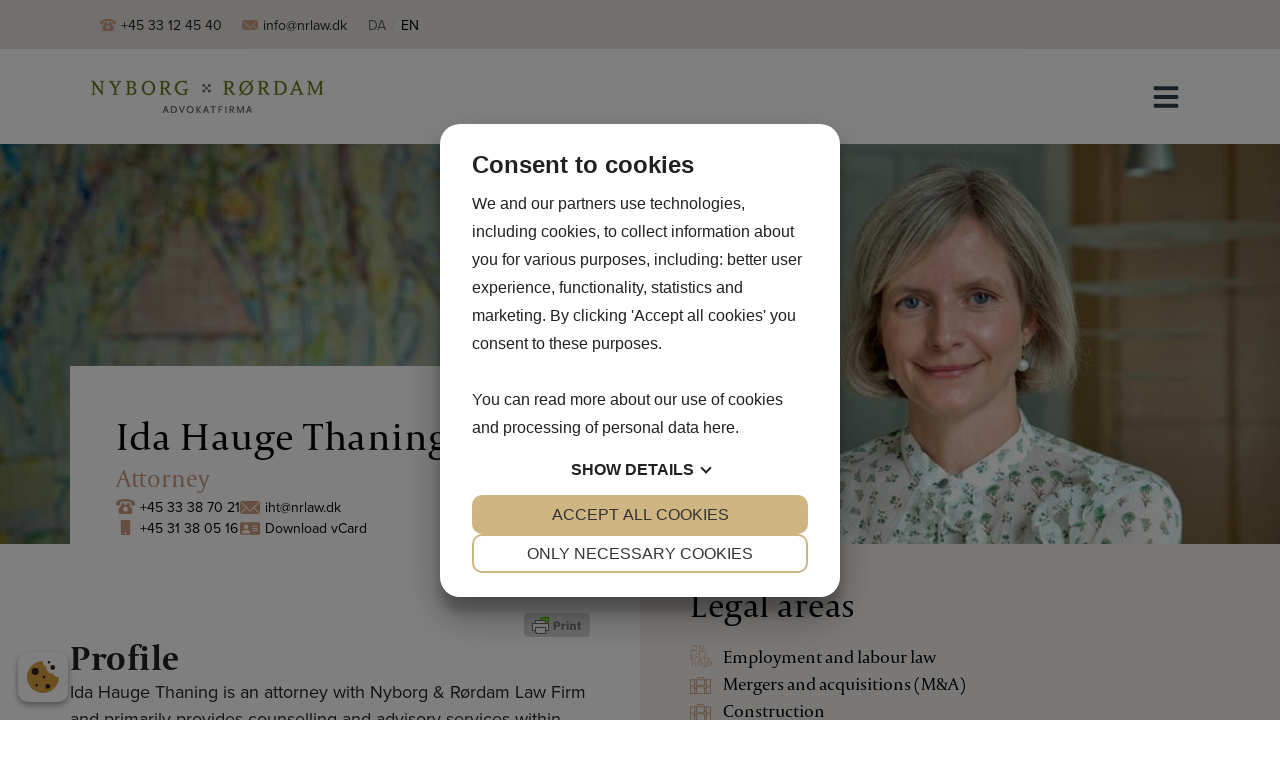

--- FILE ---
content_type: text/html; charset=UTF-8
request_url: https://nrlaw.dk/en/person/ida-hauge-thaning/
body_size: 18804
content:
<!doctype html>
<!--
Created by Standoutmedia A/S - http://standoutmedia.dk
Phone: +45 70 70 26 80 - Email: info@standoutmedia.dk
-->
<html lang="en-US">
<head> 
<script src="https://cookiemanager.dk/js/cm.js" data-cookiemanager="" data-policy-link="https://nrlaw.dk/en/cookie-politik/" data-domain="nrlaw.dk" ></script>
 <script>
var gform;gform||(document.addEventListener("gform_main_scripts_loaded",function(){gform.scriptsLoaded=!0}),window.addEventListener("DOMContentLoaded",function(){gform.domLoaded=!0}),gform={domLoaded:!1,scriptsLoaded:!1,initializeOnLoaded:function(o){gform.domLoaded&&gform.scriptsLoaded?o():!gform.domLoaded&&gform.scriptsLoaded?window.addEventListener("DOMContentLoaded",o):document.addEventListener("gform_main_scripts_loaded",o)},hooks:{action:{},filter:{}},addAction:function(o,n,r,t){gform.addHook("action",o,n,r,t)},addFilter:function(o,n,r,t){gform.addHook("filter",o,n,r,t)},doAction:function(o){gform.doHook("action",o,arguments)},applyFilters:function(o){return gform.doHook("filter",o,arguments)},removeAction:function(o,n){gform.removeHook("action",o,n)},removeFilter:function(o,n,r){gform.removeHook("filter",o,n,r)},addHook:function(o,n,r,t,i){null==gform.hooks[o][n]&&(gform.hooks[o][n]=[]);var e=gform.hooks[o][n];null==i&&(i=n+"_"+e.length),gform.hooks[o][n].push({tag:i,callable:r,priority:t=null==t?10:t})},doHook:function(n,o,r){var t;if(r=Array.prototype.slice.call(r,1),null!=gform.hooks[n][o]&&((o=gform.hooks[n][o]).sort(function(o,n){return o.priority-n.priority}),o.forEach(function(o){"function"!=typeof(t=o.callable)&&(t=window[t]),"action"==n?t.apply(null,r):r[0]=t.apply(null,r)})),"filter"==n)return r[0]},removeHook:function(o,n,t,i){var r;null!=gform.hooks[o][n]&&(r=(r=gform.hooks[o][n]).filter(function(o,n,r){return!!(null!=i&&i!=o.tag||null!=t&&t!=o.priority)}),gform.hooks[o][n]=r)}});
</script>

	<meta charset="UTF-8">
	<meta name="viewport" content="width=device-width, initial-scale=1, minimum-scale=1, maximum-scale=1, viewport-fit=cover">
	<link rel="profile" href="https://gmpg.org/xfn/11">
	<title>Ida Hauge Thaning - NYBORG &amp; RØRDAM ADVOKATFIRMA P/S</title><link rel="stylesheet" href="https://nrlaw.dk/wp-content/cache/min/1/3f4e90b2808dd54e5b1e646572fc8e8c.css" media="all" data-minify="1" />

	<!--NewBanking Widget Loader JS-->

<meta name="viewport" content="width=device-width,initial-scale=1.0">

<style>
#wpadminbar #wp-admin-bar-wsm_free_top_button .ab-icon:before {
	content: "\f239";
	color: #FF9800;
	top: 3px;
}
</style><meta name='robots' content='index, follow, max-image-preview:large, max-snippet:-1, max-video-preview:-1' />
<link rel="alternate" hreflang="da" href="https://nrlaw.dk/person/ida-hauge-thaning/" />
<link rel="alternate" hreflang="en" href="https://nrlaw.dk/en/person/ida-hauge-thaning/" />
<link rel="alternate" hreflang="x-default" href="https://nrlaw.dk/person/ida-hauge-thaning/" />

	<!-- This site is optimized with the Yoast SEO plugin v18.9 - https://yoast.com/wordpress/plugins/seo/ -->
	<link rel="canonical" href="https://nrlaw.dk/en/person/ida-hauge-thaning/" />
	<meta property="og:locale" content="en_US" />
	<meta property="og:type" content="article" />
	<meta property="og:title" content="Ida Hauge Thaning - NYBORG &amp; RØRDAM ADVOKATFIRMA P/S" />
	<meta property="og:description" content="Profile Ida Hauge Thaning is an attorney with Nyborg &amp; Rørdam Law Firm and primarily provides counselling and advisory services within the fields of company law, general commercial law, commercial contracts, shareholders’ agreements, M&amp;A, employment law and incentive programmes. Ida is also experienced in handling and preparing court cases and contract law disputes before the [&hellip;]" />
	<meta property="og:url" content="https://nrlaw.dk/en/person/ida-hauge-thaning/" />
	<meta property="og:site_name" content="NYBORG &amp; RØRDAM ADVOKATFIRMA P/S" />
	<meta property="article:modified_time" content="2023-02-10T10:23:08+00:00" />
	<meta property="og:image" content="https://nrlaw.dk/wp-content/uploads/2022/09/ida-h-109-9042-2.jpg" />
	<meta property="og:image:width" content="1920" />
	<meta property="og:image:height" content="600" />
	<meta property="og:image:type" content="image/jpeg" />
	<meta name="twitter:card" content="summary_large_image" />
	<meta name="twitter:label1" content="Est. reading time" />
	<meta name="twitter:data1" content="1 minute" />
	<!-- / Yoast SEO plugin. -->


<link rel='dns-prefetch' href='//use.typekit.net' />

<style>
img.wp-smiley,
img.emoji {
	display: inline !important;
	border: none !important;
	box-shadow: none !important;
	height: 1em !important;
	width: 1em !important;
	margin: 0 0.07em !important;
	vertical-align: -0.1em !important;
	background: none !important;
	padding: 0 !important;
}
</style>
	
<style id='global-styles-inline-css'>
body{--wp--preset--color--black: #000000;--wp--preset--color--cyan-bluish-gray: #abb8c3;--wp--preset--color--white: #ffffff;--wp--preset--color--pale-pink: #f78da7;--wp--preset--color--vivid-red: #cf2e2e;--wp--preset--color--luminous-vivid-orange: #ff6900;--wp--preset--color--luminous-vivid-amber: #fcb900;--wp--preset--color--light-green-cyan: #7bdcb5;--wp--preset--color--vivid-green-cyan: #00d084;--wp--preset--color--pale-cyan-blue: #8ed1fc;--wp--preset--color--vivid-cyan-blue: #0693e3;--wp--preset--color--vivid-purple: #9b51e0;--wp--preset--gradient--vivid-cyan-blue-to-vivid-purple: linear-gradient(135deg,rgba(6,147,227,1) 0%,rgb(155,81,224) 100%);--wp--preset--gradient--light-green-cyan-to-vivid-green-cyan: linear-gradient(135deg,rgb(122,220,180) 0%,rgb(0,208,130) 100%);--wp--preset--gradient--luminous-vivid-amber-to-luminous-vivid-orange: linear-gradient(135deg,rgba(252,185,0,1) 0%,rgba(255,105,0,1) 100%);--wp--preset--gradient--luminous-vivid-orange-to-vivid-red: linear-gradient(135deg,rgba(255,105,0,1) 0%,rgb(207,46,46) 100%);--wp--preset--gradient--very-light-gray-to-cyan-bluish-gray: linear-gradient(135deg,rgb(238,238,238) 0%,rgb(169,184,195) 100%);--wp--preset--gradient--cool-to-warm-spectrum: linear-gradient(135deg,rgb(74,234,220) 0%,rgb(151,120,209) 20%,rgb(207,42,186) 40%,rgb(238,44,130) 60%,rgb(251,105,98) 80%,rgb(254,248,76) 100%);--wp--preset--gradient--blush-light-purple: linear-gradient(135deg,rgb(255,206,236) 0%,rgb(152,150,240) 100%);--wp--preset--gradient--blush-bordeaux: linear-gradient(135deg,rgb(254,205,165) 0%,rgb(254,45,45) 50%,rgb(107,0,62) 100%);--wp--preset--gradient--luminous-dusk: linear-gradient(135deg,rgb(255,203,112) 0%,rgb(199,81,192) 50%,rgb(65,88,208) 100%);--wp--preset--gradient--pale-ocean: linear-gradient(135deg,rgb(255,245,203) 0%,rgb(182,227,212) 50%,rgb(51,167,181) 100%);--wp--preset--gradient--electric-grass: linear-gradient(135deg,rgb(202,248,128) 0%,rgb(113,206,126) 100%);--wp--preset--gradient--midnight: linear-gradient(135deg,rgb(2,3,129) 0%,rgb(40,116,252) 100%);--wp--preset--duotone--dark-grayscale: url('#wp-duotone-dark-grayscale');--wp--preset--duotone--grayscale: url('#wp-duotone-grayscale');--wp--preset--duotone--purple-yellow: url('#wp-duotone-purple-yellow');--wp--preset--duotone--blue-red: url('#wp-duotone-blue-red');--wp--preset--duotone--midnight: url('#wp-duotone-midnight');--wp--preset--duotone--magenta-yellow: url('#wp-duotone-magenta-yellow');--wp--preset--duotone--purple-green: url('#wp-duotone-purple-green');--wp--preset--duotone--blue-orange: url('#wp-duotone-blue-orange');--wp--preset--font-size--small: 13px;--wp--preset--font-size--medium: 20px;--wp--preset--font-size--large: 36px;--wp--preset--font-size--x-large: 42px;}.has-black-color{color: var(--wp--preset--color--black) !important;}.has-cyan-bluish-gray-color{color: var(--wp--preset--color--cyan-bluish-gray) !important;}.has-white-color{color: var(--wp--preset--color--white) !important;}.has-pale-pink-color{color: var(--wp--preset--color--pale-pink) !important;}.has-vivid-red-color{color: var(--wp--preset--color--vivid-red) !important;}.has-luminous-vivid-orange-color{color: var(--wp--preset--color--luminous-vivid-orange) !important;}.has-luminous-vivid-amber-color{color: var(--wp--preset--color--luminous-vivid-amber) !important;}.has-light-green-cyan-color{color: var(--wp--preset--color--light-green-cyan) !important;}.has-vivid-green-cyan-color{color: var(--wp--preset--color--vivid-green-cyan) !important;}.has-pale-cyan-blue-color{color: var(--wp--preset--color--pale-cyan-blue) !important;}.has-vivid-cyan-blue-color{color: var(--wp--preset--color--vivid-cyan-blue) !important;}.has-vivid-purple-color{color: var(--wp--preset--color--vivid-purple) !important;}.has-black-background-color{background-color: var(--wp--preset--color--black) !important;}.has-cyan-bluish-gray-background-color{background-color: var(--wp--preset--color--cyan-bluish-gray) !important;}.has-white-background-color{background-color: var(--wp--preset--color--white) !important;}.has-pale-pink-background-color{background-color: var(--wp--preset--color--pale-pink) !important;}.has-vivid-red-background-color{background-color: var(--wp--preset--color--vivid-red) !important;}.has-luminous-vivid-orange-background-color{background-color: var(--wp--preset--color--luminous-vivid-orange) !important;}.has-luminous-vivid-amber-background-color{background-color: var(--wp--preset--color--luminous-vivid-amber) !important;}.has-light-green-cyan-background-color{background-color: var(--wp--preset--color--light-green-cyan) !important;}.has-vivid-green-cyan-background-color{background-color: var(--wp--preset--color--vivid-green-cyan) !important;}.has-pale-cyan-blue-background-color{background-color: var(--wp--preset--color--pale-cyan-blue) !important;}.has-vivid-cyan-blue-background-color{background-color: var(--wp--preset--color--vivid-cyan-blue) !important;}.has-vivid-purple-background-color{background-color: var(--wp--preset--color--vivid-purple) !important;}.has-black-border-color{border-color: var(--wp--preset--color--black) !important;}.has-cyan-bluish-gray-border-color{border-color: var(--wp--preset--color--cyan-bluish-gray) !important;}.has-white-border-color{border-color: var(--wp--preset--color--white) !important;}.has-pale-pink-border-color{border-color: var(--wp--preset--color--pale-pink) !important;}.has-vivid-red-border-color{border-color: var(--wp--preset--color--vivid-red) !important;}.has-luminous-vivid-orange-border-color{border-color: var(--wp--preset--color--luminous-vivid-orange) !important;}.has-luminous-vivid-amber-border-color{border-color: var(--wp--preset--color--luminous-vivid-amber) !important;}.has-light-green-cyan-border-color{border-color: var(--wp--preset--color--light-green-cyan) !important;}.has-vivid-green-cyan-border-color{border-color: var(--wp--preset--color--vivid-green-cyan) !important;}.has-pale-cyan-blue-border-color{border-color: var(--wp--preset--color--pale-cyan-blue) !important;}.has-vivid-cyan-blue-border-color{border-color: var(--wp--preset--color--vivid-cyan-blue) !important;}.has-vivid-purple-border-color{border-color: var(--wp--preset--color--vivid-purple) !important;}.has-vivid-cyan-blue-to-vivid-purple-gradient-background{background: var(--wp--preset--gradient--vivid-cyan-blue-to-vivid-purple) !important;}.has-light-green-cyan-to-vivid-green-cyan-gradient-background{background: var(--wp--preset--gradient--light-green-cyan-to-vivid-green-cyan) !important;}.has-luminous-vivid-amber-to-luminous-vivid-orange-gradient-background{background: var(--wp--preset--gradient--luminous-vivid-amber-to-luminous-vivid-orange) !important;}.has-luminous-vivid-orange-to-vivid-red-gradient-background{background: var(--wp--preset--gradient--luminous-vivid-orange-to-vivid-red) !important;}.has-very-light-gray-to-cyan-bluish-gray-gradient-background{background: var(--wp--preset--gradient--very-light-gray-to-cyan-bluish-gray) !important;}.has-cool-to-warm-spectrum-gradient-background{background: var(--wp--preset--gradient--cool-to-warm-spectrum) !important;}.has-blush-light-purple-gradient-background{background: var(--wp--preset--gradient--blush-light-purple) !important;}.has-blush-bordeaux-gradient-background{background: var(--wp--preset--gradient--blush-bordeaux) !important;}.has-luminous-dusk-gradient-background{background: var(--wp--preset--gradient--luminous-dusk) !important;}.has-pale-ocean-gradient-background{background: var(--wp--preset--gradient--pale-ocean) !important;}.has-electric-grass-gradient-background{background: var(--wp--preset--gradient--electric-grass) !important;}.has-midnight-gradient-background{background: var(--wp--preset--gradient--midnight) !important;}.has-small-font-size{font-size: var(--wp--preset--font-size--small) !important;}.has-medium-font-size{font-size: var(--wp--preset--font-size--medium) !important;}.has-large-font-size{font-size: var(--wp--preset--font-size--large) !important;}.has-x-large-font-size{font-size: var(--wp--preset--font-size--x-large) !important;}
</style>






<style id='stom-style-main-inline-css'>

				:root {
			--stom-content-width: 1920px;
			--stom-sidebar-width: 260px;
		}


				@media only screen and (max-width: 1350px) {
			
.style-header-1 .nav-wrap {
	max-width: 100%;
}
.style-header-4 .nav-wrap {
	margin-left: 0;
}
.style-header-5 .nav-wrap {
	text-align: right;
}

.style-header-2 nav#site-navigation.main-navigation button.menu-toggle {
	padding: 11px;
}
.style-header-3 nav#site-navigation.main-navigation button.menu-toggle {
	padding: 11px 11px 11px 0;
	float: left;
}

.style-header-3 .socials-wrapper.placement-menu {
	margin: 13px 0 0 30px;
}
.socials-wrapper .fa {
    font-size: 20px;
}
.socials-wrapper a {
	padding: 5px;
}
.header-wrapper .socials-wrapper a:not(:last-of-type) {
	margin-right: 10px;
}


.woocommerce-checkout #site-navigation {
	display: none;
}

header .menu-toggle {
	display: block;
}

.woo-search-input {
    position: static;
    float: left;
    width: 100%;
    margin-bottom: 15px;
    padding: 5px;
    border: none;
}
.woo-search-input input[type="search"] {
    box-shadow: 0px 0px 2px #666;
    padding-left: 5px;
}

#site-navigation.main-navigation {
	width:auto;
	top:0;
	margin-top:0;
	float: none;
	z-index:200;
}

header .main-navigation .burger-menu-content-inner ul.menu ul,
.main-navigation ul ul {
	box-shadow: none;
}

#site-navigation.main-navigation .current-menu-item {
	background: #f5f5f5;
	color: #2C3F46;
}

#site-navigation.main-navigation .current-menu-ancestor {
	background: #2C3F46;
}
#site-navigation.main-navigation .current-menu-ancestor > a,
#site-navigation.main-navigation .current-menu-ancestor:after {
	color: #fff;
}

#site-navigation.main-navigation ul li.current-menu-parent.menu-item-has-children > a:after {
	color: #fff;
}

#site-navigation.main-navigation ul li.menu-item-has-children.focus > a:after {
	display:none;
}


#site-navigation .menu-container {
	display: none;
}


#site-navigation ul.menu li {
	position: static;
    display: block;
    width: 100%;
    float: none;
    background: #fff;
    border-bottom: 1px solid #f2f2f2;
    clear: both;
}

#site-navigation ul.menu li.wpml-ls-menu-item {
    display: inline-block;
	width: 25%;
	margin-top: 15px;
	float: none;
	background-color: #f5f5f5;
	border: 1px solid #ddd;
	border-left-width: 0;
	clear: none;
}
#site-navigation ul.menu li.wpml-ls-menu-item.wpml-ls-first-item {
	border-left: 1px solid #ddd;
}
#site-navigation ul.menu li.wpml-ls-menu-item a {
	padding: 18px 0;
}
#site-navigation ul.menu li.wpml-ls-menu-item a img {
	display: block;
    margin: 0 auto;
}

header .main-navigation ul li.mega-menu > ul > li > a .stom-menu-item-arrow {
	display: initial;
}
ul.menu li > a .stom-menu-item-arrow {
	margin: 0;
}
ul.menu li > a .stom-menu-item-arrow .stom-fa-chevron-down {
	display: inline-block;
	transform: rotateZ(-90deg);
}

header .main-navigation ul li.mega-menu > ul > li > a {
	font-size: 1em;
}

.socials-wrapper.placement-menu {
	margin: 0 20px 0 0;
}


#site-navigation .menu-toggle {
    padding: 10px;
    color: #2C3F46;
    font-size: 28px;
	line-height: 0;
    border: none;
    background: none;
    box-shadow: none;
    outline-style: none;
}
#site-navigation .menu-toggle .stom-custom-svg {
	line-height: 0;
}
#site-navigation .menu-toggle .fa {
	font-size: 1.2em;
}

header .number-three-burger-menu-content {
	position: fixed;
	top: 0;
	right: 0;
	bottom: 0;
	left: 0;
	background-color: transparent;
	transition: background .4s;
	z-index: 99999;
}
.admin-bar header .number-three-burger-menu-content {
	padding-top: 32px;
}
header .number-three-burger-menu-content.active {
	background-color: rgba(0, 0, 0, .6);
}

header .burger-menu-content-inner {
	display: flex;
	flex-direction: column;
	width: calc(100vw - 60px);
	max-width: 420px;
	height: 100%;
	padding: 20px 0 0;
	background-color: #fff;
	overflow: hidden;
	transform: translateX(-100%);
	transition: transform .175s;
}
header .number-three-burger-menu-content.active .burger-menu-content-inner {
	transform: translateX(0);
}

header .main-navigation ul.menu,
header .main-navigation.toggled ul.menu {
	position: relative;
	display: block;
	height: 100%;
	background-color: #fff;
	overflow: hidden auto;
}
header .main-navigation .burger-menu-content-inner ul.menu ul {
	position: absolute;
	top: 0;
	right: auto;
	left: 100%;
	display: block;
	width: 100%;
	height: 100%;
	padding: 0;
	background-color: #fff;
	border: none;
	overflow: hidden;
	transition: left .175s;
}

.burger-menu-content-inner ul.menu li.active > ul {
	left: 0;
	overflow: hidden auto;
}

.burger-menu-content-inner ul.menu ul.active-parent,
.burger-menu-content-inner ul.menu li.active > ul.active-parent {
	overflow: hidden;
}

.number-three-burger-menu-content li a,
.number-three-burger-menu-content li.mega-menu ul a,
header .main-navigation ul li.mega-menu ul ul a,
header .main-navigation ul li.mega-menu > ul > li > a {
	display: flex;
	justify-content: space-between;
	width: 100%;
	padding: 12px 20px;
}
header .main-navigation ul li.mega-menu ul ul a {
	font-size: 1em;
}

.number-three-burger-menu-content ul li.burger-menu-item-back > a,
header .main-navigation ul li.mega-menu > ul > li.burger-menu-item-back > a,
header .main-navigation ul li.mega-menu ul ul li.burger-menu-item-back > a {
	justify-content: flex-start;
}
.number-three-burger-menu-content li.burger-menu-item-back > a .stom-menu-item-arrow {
	display: initial;
	margin-right: .5em;
}

.burger-menu-content-inner .stom-tabs {
	flex-grow: 1;
	display: flex;
	flex-direction: column;
}
.burger-menu-content-inner .stom-tabs .tabs-header {
	display: flex;
	margin: 0;
	border-top: 1px solid #f2f2f2;
}
.burger-menu-content-inner .stom-tabs .tabs-header li {
	flex-basis: 0;
    flex-grow: 1;
	margin: 0;
	border: none;
	background-color: transparent;
}
.burger-menu-content-inner .stom-tabs .tabs-header li a {
	display: block;
	padding: 10px;
	text-align: center;
	font-size: 1rem;
	font-weight: normal;
	border: none;
	background-color: transparent;
	text-align: center;
	border-bottom: 2px solid #f2f2f2;
}
.burger-menu-content-inner .stom-tabs .tabs-header li.active a {
	border-bottom-color: #000;
}

.burger-menu-content-inner .stom-tabs .tabs-wrapper {
	flex-grow: 1;
	padding: 0;
	border: none;
}
.burger-menu-content-inner .stom-tabs .tabs-content {
	height: 100%;
}
.burger-menu-content-inner .stom-tabs .tabs-content h2,
.burger-menu-content-inner .stom-tabs .tabs-content .tab-heading {
	display: none;
}

.burger-menu-content-inner .stom_theme_logo {
	text-align: center;
	line-height: 0;
}
.burger-menu-content-inner .stom_theme_logo span {
	display: inline-block;
	max-width: 80%;
	max-height: 75px;
}

.burger-menu-content-inner .burger-menu-close {
	position: absolute;
	top: 0;
	right: 0;
	padding: 10px 10px 20px 20px;
	font-size: 20px;
	line-height: 0;
}

header .main-navigation ul.menu > li:hover:not(.mega-menu) > ul,
header .main-navigation ul.menu > li.focus:not(.mega-menu) > ul {
	right: 0;
	transform: none;
}
		}

		
</style>



<style id='stom-style-main-child-responsive-inline-css'>

	@media only screen and (max-width: 1350px) {
		
/****** Styling primært relateret til bruger menu ******/
	}

	
</style>

<style id='rocket-lazyload-inline-css'>
.rll-youtube-player{position:relative;padding-bottom:56.23%;height:0;overflow:hidden;max-width:100%;}.rll-youtube-player:focus-within{outline: 2px solid currentColor;outline-offset: 5px;}.rll-youtube-player iframe{position:absolute;top:0;left:0;width:100%;height:100%;z-index:100;background:0 0}.rll-youtube-player img{bottom:0;display:block;left:0;margin:auto;max-width:100%;width:100%;position:absolute;right:0;top:0;border:none;height:auto;-webkit-transition:.4s all;-moz-transition:.4s all;transition:.4s all}.rll-youtube-player img:hover{-webkit-filter:brightness(75%)}.rll-youtube-player .play{height:100%;width:100%;left:0;top:0;position:absolute;background:url(https://nrlaw.dk/wp-content/plugins/wp-rocket/assets/img/youtube.png) no-repeat center;background-color: transparent !important;cursor:pointer;border:none;}
</style>
<script src='https://nrlaw.dk/wp-includes/js/jquery/jquery.min.js?ver=3.6.0' id='jquery-core-js' defer></script>

<script id='wpml-cookie-js-extra'>
var wpml_cookies = {"wp-wpml_current_language":{"value":"en","expires":1,"path":"\/"}};
var wpml_cookies = {"wp-wpml_current_language":{"value":"en","expires":1,"path":"\/"}};
</script>

<link rel="https://api.w.org/" href="https://nrlaw.dk/en/wp-json/" /><link rel="EditURI" type="application/rsd+xml" title="RSD" href="https://nrlaw.dk/xmlrpc.php?rsd" />
<link rel="wlwmanifest" type="application/wlwmanifest+xml" href="https://nrlaw.dk/wp-includes/wlwmanifest.xml" /> 
<link rel='shortlink' href='https://nrlaw.dk/en/?p=4143' />
<link rel="alternate" type="application/json+oembed" href="https://nrlaw.dk/en/wp-json/oembed/1.0/embed?url=https%3A%2F%2Fnrlaw.dk%2Fen%2Fperson%2Fida-hauge-thaning%2F" />
<link rel="alternate" type="text/xml+oembed" href="https://nrlaw.dk/en/wp-json/oembed/1.0/embed?url=https%3A%2F%2Fnrlaw.dk%2Fen%2Fperson%2Fida-hauge-thaning%2F&#038;format=xml" />
<meta name="generator" content="WPML ver:4.5.9 stt:12,1;" />
                       <style type="text/css">
              @media screen {
                    .printfriendly {
                       position: relative;
                        z-index: 1000;
                     margin: 
                        0px 0px 0px 0px                     ;
                  }
                  .printfriendly a, .printfriendly a:link, .printfriendly a:visited, .printfriendly a:hover, .printfriendly a:active {
                       font-weight: 600;
                      cursor: pointer;
                       text-decoration: none;
                     border: none;
                      -webkit-box-shadow: none;
                      -moz-box-shadow: none;
                     box-shadow: none;
                      outline:none;
                        font-size: 14px !important;
                        color: #3AAA11 !important;
                   }
                  .printfriendly.pf-alignleft {
                      float: left
                    }
                  .printfriendly.pf-alignright {
                     float: right;
                  }
                  .printfriendly.pf-aligncenter {
                        display: flex;
                     align-items: center;
                       justify-content: center;
                   }
              }
          }

         @media print {
             .printfriendly {
                   display: none;
             }
          }

         .pf-button-img {
               border: none;
              -webkit-box-shadow: none; 
             -moz-box-shadow: none; 
                box-shadow: none; 
             padding: 0; 
               margin: 0;
             display: inline; 
              vertical-align: middle;
            }
          
           img.pf-button-img + .pf-button-text {
              margin-left: 6px;
          }
        </style>

        <style type="text/css" id="pf-excerpt-styles">
          .pf-button.pf-button-excerpt {
              display: none;
           }
        </style>
                <script type="application/ld+json" class="stom-schema-graph">[
    {
        "@context": "http://schema.org",
        "@type": "LocalBusiness",
        "address": {
            "@type": "PostalAddress",
            "addressLocality": "Copenhagen",
            "addressRegion": "Danmark",
            "postalCode": "1264",
            "streetAddress": "Store Kongensgade 77"
        },
        "name": "Nyborg & Rørdam Advokatfirma P/S",
        "telephone": "+45 33 12 45 40",
        "image": "https://nrlaw.dk/wp-content/uploads/2022/05/logo-150x35.png",
        "priceRange": "100 - 10000",
        "geo": {
            "@type": "GeoCoordinates",
            "latitude": "55.6853365",
            "longitude": "12.5880781"
        },
        "sameAs": []
    },
    {
        "@context": "http://schema.org",
        "@type": "WebSite",
        "name": "NYBORG &amp; RØRDAM ADVOKATFIRMA P/S",
        "url": "https://nrlaw.dk/en/"
    },
    {
        "@context": "http://schema.org",
        "@type": "WPHeader",
        "headline": "NYBORG &amp; RØRDAM ADVOKATFIRMA P/S"
    },
    {
        "@context": "http://schema.org",
        "@type": "CreativeWork",
        "publisher": {
            "@type": "Organization",
            "url": "https://nrlaw.dk/en/",
            "name": "NYBORG &amp; RØRDAM ADVOKATFIRMA P/S",
            "logo": {
                "@type": "ImageObject",
                "url": "https://nrlaw.dk/wp-content/uploads/2022/05/logo-150x35.png"
            }
        },
        "image": "",
        "datePublished": "2022-06-27 15:21:50",
        "dateModified": "2023-02-10 11:23:08",
        "name": null,
        "description": null,
        "mainEntityOfPage": {
            "@type": "WebPage",
            "@id": "https://nrlaw.dk/en/"
        }
    },
    {
        "@context": "http://schema.org",
        "@type": "BreadcrumbList",
        "itemListElement": [
            [
                {
                    "@type": "ListItem",
                    "position": 1,
                    "item": {
                        "@id": "https://nrlaw.dk",
                        "name": "NYBORG &amp; RØRDAM ADVOKATFIRMA P/S"
                    }
                },
                {
                    "@type": "ListItem",
                    "position": 2,
                    "item": {
                        "@id": "https://nrlaw.dk/en/person/ida-hauge-thaning/",
                        "name": "Ida Hauge Thaning"
                    }
                }
            ]
        ]
    },
    {
        "@context": "http://schema.org",
        "@type": "SiteNavigationElement",
        "name": "Private law",
        "url": "https://nrlaw.dk/en/private/"
    },
    {
        "@context": "http://schema.org",
        "@type": "SiteNavigationElement",
        "name": "Commercial law",
        "url": "https://nrlaw.dk/en/commercial-law/"
    },
    {
        "@context": "http://schema.org",
        "@type": "SiteNavigationElement",
        "name": "Defence",
        "url": "https://nrlaw.dk/en/defence/"
    },
    {
        "@context": "http://schema.org",
        "@type": "SiteNavigationElement",
        "name": "People",
        "url": "https://nrlaw.dk/en/people/"
    },
    {
        "@context": "http://schema.org",
        "@type": "SiteNavigationElement",
        "name": "About us",
        "url": "https://nrlaw.dk/en/om-os-2/"
    },
    {
        "@context": "http://schema.org",
        "@type": "SiteNavigationElement",
        "name": "Private law",
        "url": "https://nrlaw.dk/en/private/"
    },
    {
        "@context": "http://schema.org",
        "@type": "SiteNavigationElement",
        "name": "Commercial law",
        "url": "https://nrlaw.dk/en/commercial-law/"
    },
    {
        "@context": "http://schema.org",
        "@type": "SiteNavigationElement",
        "name": "Defence",
        "url": "https://nrlaw.dk/en/defence/"
    },
    {
        "@context": "http://schema.org",
        "@type": "SiteNavigationElement",
        "name": "People",
        "url": "https://nrlaw.dk/en/people/"
    },
    {
        "@context": "http://schema.org",
        "@type": "SiteNavigationElement",
        "name": "About us",
        "url": "https://nrlaw.dk/en/om-os-2/"
    },
    {
        "@context": "http://schema.org",
        "@type": "SiteNavigationElement",
        "name": "Home",
        "url": "https://nrlaw.dk/en/"
    },
    {
        "@context": "http://schema.org",
        "@type": "SiteNavigationElement",
        "name": "Home",
        "url": "https://nrlaw.dk/en/"
    },
    {
        "@context": "http://schema.org",
        "@type": "SiteNavigationElement",
        "name": "Privat",
        "url": "https://nrlaw.dk/retsomraader/privat/"
    },
    {
        "@context": "http://schema.org",
        "@type": "SiteNavigationElement",
        "name": "Privat",
        "url": "https://nrlaw.dk/retsomraader/privat/"
    },
    {
        "@context": "http://schema.org",
        "@type": "SiteNavigationElement",
        "name": "Erhverv",
        "url": "https://nrlaw.dk/retsomraader/erhverv/"
    },
    {
        "@context": "http://schema.org",
        "@type": "SiteNavigationElement",
        "name": "Erhverv",
        "url": "https://nrlaw.dk/retsomraader/erhverv/"
    },
    {
        "@context": "http://schema.org",
        "@type": "SiteNavigationElement",
        "name": "Forsvar",
        "url": "https://nrlaw.dk/retsomraader/forsvar/"
    },
    {
        "@context": "http://schema.org",
        "@type": "SiteNavigationElement",
        "name": "Forsvar",
        "url": "https://nrlaw.dk/retsomraader/forsvar/"
    },
    {
        "@context": "http://schema.org",
        "@type": "SiteNavigationElement",
        "name": "About us",
        "url": "https://nrlaw.dk/en/om-os-2/"
    },
    {
        "@context": "http://schema.org",
        "@type": "SiteNavigationElement",
        "name": "About us",
        "url": "https://nrlaw.dk/en/om-os-2/"
    },
    {
        "@context": "http://schema.org",
        "@type": "SiteNavigationElement",
        "name": "Forretningsbetingelser",
        "url": "https://nrlaw.dk/wp-content/uploads/2018/06/D00000029-Forretningsbetingelser.pdf"
    },
    {
        "@context": "http://schema.org",
        "@type": "SiteNavigationElement",
        "name": "Forretningsbetingelser",
        "url": "https://nrlaw.dk/wp-content/uploads/2018/06/D00000029-Forretningsbetingelser.pdf"
    },
    {
        "@context": "http://schema.org",
        "@type": "SiteNavigationElement",
        "name": "Home",
        "url": "https://nrlaw.dk/en/"
    },
    {
        "@context": "http://schema.org",
        "@type": "SiteNavigationElement",
        "name": "Home",
        "url": "https://nrlaw.dk/en/"
    },
    {
        "@context": "http://schema.org",
        "@type": "SiteNavigationElement",
        "name": "Private",
        "url": "https://nrlaw.dk/retsomraader/private/?lang=en"
    },
    {
        "@context": "http://schema.org",
        "@type": "SiteNavigationElement",
        "name": "Private",
        "url": "https://nrlaw.dk/retsomraader/private/?lang=en"
    },
    {
        "@context": "http://schema.org",
        "@type": "SiteNavigationElement",
        "name": "Defence",
        "url": "https://nrlaw.dk/retsomraader/defence/?lang=en"
    },
    {
        "@context": "http://schema.org",
        "@type": "SiteNavigationElement",
        "name": "Defence",
        "url": "https://nrlaw.dk/retsomraader/defence/?lang=en"
    },
    {
        "@context": "http://schema.org",
        "@type": "SiteNavigationElement",
        "name": "Commercial",
        "url": "https://nrlaw.dk/retsomraader/commercial/?lang=en"
    },
    {
        "@context": "http://schema.org",
        "@type": "SiteNavigationElement",
        "name": "Attorneys",
        "url": "https://nrlaw.dk/advokat/?lang=en"
    },
    {
        "@context": "http://schema.org",
        "@type": "SiteNavigationElement",
        "name": "About us",
        "url": "https://nrlaw.dk/en/om-os-2/"
    },
    {
        "@context": "http://schema.org",
        "@type": "SiteNavigationElement",
        "name": "About us",
        "url": "https://nrlaw.dk/en/om-os-2/"
    },
    {
        "@context": "http://schema.org",
        "@type": "SiteNavigationElement",
        "name": "Commercial",
        "url": "https://nrlaw.dk/retsomraader/commercial/?lang=en"
    },
    {
        "@context": "http://schema.org",
        "@type": "SiteNavigationElement",
        "name": "Terms of Business",
        "url": "https://nrlaw.dk/wp-content/uploads/2018/06/D00000028-Terms-of-Business.pdf"
    },
    {
        "@context": "http://schema.org",
        "@type": "SiteNavigationElement",
        "name": "Terms of Business",
        "url": "https://nrlaw.dk/wp-content/uploads/2018/06/D00000028-Terms-of-Business.pdf"
    },
    {
        "@context": "http://schema.org",
        "@type": "SiteNavigationElement",
        "name": "Attorneys",
        "url": "https://nrlaw.dk/advokat/?lang=en"
    },
    {
        "@context": "http://schema.org",
        "@type": "SiteNavigationElement",
        "name": "Home",
        "url": "https://nrlaw.dk/?lang=ja"
    },
    {
        "@context": "http://schema.org",
        "@type": "SiteNavigationElement",
        "name": "Home",
        "url": "https://nrlaw.dk/?lang=ja"
    },
    {
        "@context": "http://schema.org",
        "@type": "SiteNavigationElement",
        "name": "Japan Deskとは",
        "url": "https://nrlaw.dk/japan-desk/?lang=ja"
    },
    {
        "@context": "http://schema.org",
        "@type": "SiteNavigationElement",
        "name": "Japan Deskとは",
        "url": "https://nrlaw.dk/japan-desk/?lang=ja"
    },
    {
        "@context": "http://schema.org",
        "@type": "SiteNavigationElement",
        "name": "取扱分野",
        "url": "https://nrlaw.dk/specializedfield/?lang=ja"
    },
    {
        "@context": "http://schema.org",
        "@type": "SiteNavigationElement",
        "name": "取扱分野",
        "url": "https://nrlaw.dk/specializedfield/?lang=ja"
    },
    {
        "@context": "http://schema.org",
        "@type": "SiteNavigationElement",
        "name": "お問い合わせ",
        "url": "https://nrlaw.dk/contactus/?lang=ja"
    },
    {
        "@context": "http://schema.org",
        "@type": "SiteNavigationElement",
        "name": "お問い合わせ",
        "url": "https://nrlaw.dk/contactus/?lang=ja"
    },
    {
        "@context": "http://schema.org",
        "@type": "SiteNavigationElement",
        "name": "取引規程",
        "url": "https://nrlaw.dk/regulations/?lang=ja"
    },
    {
        "@context": "http://schema.org",
        "@type": "SiteNavigationElement",
        "name": "取引規程",
        "url": "https://nrlaw.dk/regulations/?lang=ja"
    },
    {
        "@context": "http://schema.org",
        "@type": "SiteNavigationElement",
        "name": "Historie",
        "url": "#"
    },
    {
        "@context": "http://schema.org",
        "@type": "SiteNavigationElement",
        "name": "Advokater",
        "url": "#"
    },
    {
        "@context": "http://schema.org",
        "@type": "SiteNavigationElement",
        "name": "Viden",
        "url": "#"
    },
    {
        "@context": "http://schema.org",
        "@type": "SiteNavigationElement",
        "name": "Private law",
        "url": "https://nrlaw.dk/en/private/"
    },
    {
        "@context": "http://schema.org",
        "@type": "SiteNavigationElement",
        "name": "Commercial law",
        "url": "https://nrlaw.dk/en/commercial-law/"
    },
    {
        "@context": "http://schema.org",
        "@type": "SiteNavigationElement",
        "name": "Defence",
        "url": "https://nrlaw.dk/en/defence/"
    },
    {
        "@context": "http://schema.org",
        "@type": "SiteNavigationElement",
        "name": "People",
        "url": "https://nrlaw.dk/en/people/"
    },
    {
        "@context": "http://schema.org",
        "@type": "SiteNavigationElement",
        "name": "About us",
        "url": "https://nrlaw.dk/en/om-os-2/"
    },
    {
        "@context": "http://schema.org",
        "@type": "SiteNavigationElement",
        "name": "Contact",
        "url": "https://nrlaw.dk/en/contact/"
    },
    {
        "@context": "http://schema.org",
        "@type": "SiteNavigationElement",
        "name": "Terms of business",
        "url": "https://nrlaw.dk/en/om-os-2/terms-of-business/"
    },
    {
        "@context": "http://schema.org",
        "@type": "SiteNavigationElement",
        "name": "Privacy policy",
        "url": "https://nrlaw.dk/en/privacy-policy/"
    },
    {
        "@context": "http://schema.org",
        "@type": "SiteNavigationElement",
        "name": "Cookie policy",
        "url": "https://nrlaw.dk/en/cookie-politik/"
    },
    {
        "@context": "http://schema.org",
        "@type": "SiteNavigationElement",
        "name": "Terms of business",
        "url": "https://nrlaw.dk/en/om-os-2/terms-of-business/"
    },
    {
        "@context": "http://schema.org",
        "@type": "SiteNavigationElement",
        "name": "Privacy policy",
        "url": "https://nrlaw.dk/en/privacy-policy/"
    },
    {
        "@context": "http://schema.org",
        "@type": "SiteNavigationElement",
        "name": "Cookie policy",
        "url": "https://nrlaw.dk/en/cookie-politik/"
    },
    {
        "@context": "http://schema.org",
        "@type": "SiteNavigationElement",
        "name": "Employment and labour law",
        "url": "https://nrlaw.dk/en/employment-and-labour-law/"
    },
    {
        "@context": "http://schema.org",
        "@type": "SiteNavigationElement",
        "name": "Board Services",
        "url": "https://nrlaw.dk/en/board-services/"
    },
    {
        "@context": "http://schema.org",
        "@type": "SiteNavigationElement",
        "name": "Data protection",
        "url": "https://nrlaw.dk/en/data-protection/"
    },
    {
        "@context": "http://schema.org",
        "@type": "SiteNavigationElement",
        "name": "Energy law",
        "url": "https://nrlaw.dk/en/energy-law/"
    },
    {
        "@context": "http://schema.org",
        "@type": "SiteNavigationElement",
        "name": "Construction",
        "url": "https://nrlaw.dk/en/construction/"
    },
    {
        "@context": "http://schema.org",
        "@type": "SiteNavigationElement",
        "name": "Commercial real property",
        "url": "https://nrlaw.dk/en/commercial-lease-law/"
    },
    {
        "@context": "http://schema.org",
        "@type": "SiteNavigationElement",
        "name": "Foundations and associations",
        "url": "https://nrlaw.dk/en/foundations-and-associations/"
    },
    {
        "@context": "http://schema.org",
        "@type": "SiteNavigationElement",
        "name": "Family Business Succession",
        "url": "https://nrlaw.dk/en/family-business-succession/"
    },
    {
        "@context": "http://schema.org",
        "@type": "SiteNavigationElement",
        "name": "Intellectual property and media law",
        "url": "https://nrlaw.dk/en/intellectual-property-and-media-law/"
    },
    {
        "@context": "http://schema.org",
        "@type": "SiteNavigationElement",
        "name": "Incentive programmes",
        "url": "https://nrlaw.dk/en/incentive-programmes/"
    },
    {
        "@context": "http://schema.org",
        "@type": "SiteNavigationElement",
        "name": "Insolvency law",
        "url": "https://nrlaw.dk/en/insolvency-law/"
    },
    {
        "@context": "http://schema.org",
        "@type": "SiteNavigationElement",
        "name": "International commercial law",
        "url": "https://nrlaw.dk/en/international-cases/"
    },
    {
        "@context": "http://schema.org",
        "@type": "SiteNavigationElement",
        "name": "Capital market and financing",
        "url": "https://nrlaw.dk/en/capital-market-and-financing/"
    },
    {
        "@context": "http://schema.org",
        "@type": "SiteNavigationElement",
        "name": "Competition law",
        "url": "https://nrlaw.dk/en/competition-law/"
    },
    {
        "@context": "http://schema.org",
        "@type": "SiteNavigationElement",
        "name": "Agricultural and foresty law",
        "url": "https://nrlaw.dk/en/agricultural-and-foresty-law/"
    },
    {
        "@context": "http://schema.org",
        "@type": "SiteNavigationElement",
        "name": "Marketing law",
        "url": "https://nrlaw.dk/en/marketing-law/"
    },
    {
        "@context": "http://schema.org",
        "@type": "SiteNavigationElement",
        "name": "Restructuring",
        "url": "https://nrlaw.dk/en/restructuring/"
    },
    {
        "@context": "http://schema.org",
        "@type": "SiteNavigationElement",
        "name": "Litigation, arbitration and mediation",
        "url": "https://nrlaw.dk/en/litigation-commercial/"
    },
    {
        "@context": "http://schema.org",
        "@type": "SiteNavigationElement",
        "name": "Company law",
        "url": "https://nrlaw.dk/en/commercial-and-company-law/"
    },
    {
        "@context": "http://schema.org",
        "@type": "SiteNavigationElement",
        "name": "Taxes and duties",
        "url": "https://nrlaw.dk/en/tax-law/"
    },
    {
        "@context": "http://schema.org",
        "@type": "SiteNavigationElement",
        "name": "Mergers and Acquisitions (M&A)",
        "url": "https://nrlaw.dk/en/mergers-and-acquisitions/"
    },
    {
        "@context": "http://schema.org",
        "@type": "SiteNavigationElement",
        "name": "Employment and labour law",
        "url": "https://nrlaw.dk/en/employment-and-labour-law/"
    },
    {
        "@context": "http://schema.org",
        "@type": "SiteNavigationElement",
        "name": "Board Services",
        "url": "https://nrlaw.dk/en/board-services/"
    },
    {
        "@context": "http://schema.org",
        "@type": "SiteNavigationElement",
        "name": "Data protection",
        "url": "https://nrlaw.dk/en/data-protection/"
    },
    {
        "@context": "http://schema.org",
        "@type": "SiteNavigationElement",
        "name": "Commercial and contract law",
        "url": "https://nrlaw.dk/en/commercial-and-contract-law/"
    },
    {
        "@context": "http://schema.org",
        "@type": "SiteNavigationElement",
        "name": "Energy law",
        "url": "https://nrlaw.dk/en/energy-law/"
    },
    {
        "@context": "http://schema.org",
        "@type": "SiteNavigationElement",
        "name": "Construction",
        "url": "https://nrlaw.dk/en/construction/"
    },
    {
        "@context": "http://schema.org",
        "@type": "SiteNavigationElement",
        "name": "Commercial real property",
        "url": "https://nrlaw.dk/en/commercial-lease-law/"
    },
    {
        "@context": "http://schema.org",
        "@type": "SiteNavigationElement",
        "name": "Foundations and associations",
        "url": "https://nrlaw.dk/en/foundations-and-associations/"
    },
    {
        "@context": "http://schema.org",
        "@type": "SiteNavigationElement",
        "name": "Family Business Succession",
        "url": "https://nrlaw.dk/en/family-business-succession/"
    },
    {
        "@context": "http://schema.org",
        "@type": "SiteNavigationElement",
        "name": "Intellectual property and media law",
        "url": "https://nrlaw.dk/en/intellectual-property-and-media-law/"
    },
    {
        "@context": "http://schema.org",
        "@type": "SiteNavigationElement",
        "name": "Incentive programmes",
        "url": "https://nrlaw.dk/en/incentive-programmes/"
    },
    {
        "@context": "http://schema.org",
        "@type": "SiteNavigationElement",
        "name": "Insolvency law",
        "url": "https://nrlaw.dk/en/insolvency-law/"
    },
    {
        "@context": "http://schema.org",
        "@type": "SiteNavigationElement",
        "name": "International commercial law",
        "url": "https://nrlaw.dk/en/international-cases/"
    },
    {
        "@context": "http://schema.org",
        "@type": "SiteNavigationElement",
        "name": "Restructuring",
        "url": "https://nrlaw.dk/en/restructuring/"
    },
    {
        "@context": "http://schema.org",
        "@type": "SiteNavigationElement",
        "name": "Company law",
        "url": "https://nrlaw.dk/en/commercial-and-company-law/"
    },
    {
        "@context": "http://schema.org",
        "@type": "SiteNavigationElement",
        "name": "Mergers and Acquisitions (M&#038;A)",
        "url": "https://nrlaw.dk/en/mergers-and-acquisitions/"
    },
    {
        "@context": "http://schema.org",
        "@type": "SiteNavigationElement",
        "name": "Capital market and financing",
        "url": "https://nrlaw.dk/en/capital-market-and-financing/"
    },
    {
        "@context": "http://schema.org",
        "@type": "SiteNavigationElement",
        "name": "Competition law",
        "url": "https://nrlaw.dk/en/competition-law/"
    },
    {
        "@context": "http://schema.org",
        "@type": "SiteNavigationElement",
        "name": "Agricultural and foresty law",
        "url": "https://nrlaw.dk/en/agricultural-and-foresty-law/"
    },
    {
        "@context": "http://schema.org",
        "@type": "SiteNavigationElement",
        "name": "Marketing law",
        "url": "https://nrlaw.dk/en/marketing-law/"
    },
    {
        "@context": "http://schema.org",
        "@type": "SiteNavigationElement",
        "name": "Litigation, arbitration and mediation",
        "url": "https://nrlaw.dk/en/litigation-commercial/"
    },
    {
        "@context": "http://schema.org",
        "@type": "SiteNavigationElement",
        "name": "Taxes and duties",
        "url": "https://nrlaw.dk/en/tax-law/"
    },
    {
        "@context": "http://schema.org",
        "@type": "SiteNavigationElement",
        "name": "Criminal law",
        "url": "https://nrlaw.dk/en/criminal-law/"
    },
    {
        "@context": "http://schema.org",
        "@type": "SiteNavigationElement",
        "name": "Commissions, legal investigations and disciplinary proceedings",
        "url": "https://nrlaw.dk/en/commissions-legal-investigations-and-disciplinary-proceedings/"
    },
    {
        "@context": "http://schema.org",
        "@type": "SiteNavigationElement",
        "name": "Corporate criminal law and white-collar crime",
        "url": "https://nrlaw.dk/en/corporate-criminal-law-and-white-collar-crime/"
    },
    {
        "@context": "http://schema.org",
        "@type": "SiteNavigationElement",
        "name": "Criminal law",
        "url": "https://nrlaw.dk/en/criminal-law/"
    },
    {
        "@context": "http://schema.org",
        "@type": "SiteNavigationElement",
        "name": "Commissions, legal investigations and disciplinary proceedings",
        "url": "https://nrlaw.dk/en/commissions-legal-investigations-and-disciplinary-proceedings/"
    },
    {
        "@context": "http://schema.org",
        "@type": "SiteNavigationElement",
        "name": "Corporate criminal law and white-collar crime",
        "url": "https://nrlaw.dk/en/corporate-criminal-law-and-white-collar-crime/"
    },
    {
        "@context": "http://schema.org",
        "@type": "SiteNavigationElement",
        "name": "Administration of estates and estate tax",
        "url": "https://nrlaw.dk/en/administration-of-estates-and-estate-tax/"
    },
    {
        "@context": "http://schema.org",
        "@type": "SiteNavigationElement",
        "name": "Estate and inheritance planning",
        "url": "https://nrlaw.dk/en/estate-planning/"
    },
    {
        "@context": "http://schema.org",
        "@type": "SiteNavigationElement",
        "name": "International family and inheritance law",
        "url": "https://nrlaw.dk/en/international-family-and-inheritance-law/"
    },
    {
        "@context": "http://schema.org",
        "@type": "SiteNavigationElement",
        "name": "Litigation, arbitration and mediation",
        "url": "https://nrlaw.dk/en/retssager-voldgift-og-mediation-privat/"
    },
    {
        "@context": "http://schema.org",
        "@type": "SiteNavigationElement",
        "name": "Contact, residence and custody",
        "url": "https://nrlaw.dk/en/contact-residence-and-custody/"
    },
    {
        "@context": "http://schema.org",
        "@type": "SiteNavigationElement",
        "name": "Divorces",
        "url": "https://nrlaw.dk/en/divorce/"
    },
    {
        "@context": "http://schema.org",
        "@type": "SiteNavigationElement",
        "name": "Wills, marriage contracts and powers of attorney",
        "url": "https://nrlaw.dk/en/wills/"
    },
    {
        "@context": "http://schema.org",
        "@type": "SiteNavigationElement",
        "name": "Administration of estates and estate tax",
        "url": "https://nrlaw.dk/en/administration-of-estates-and-estate-tax/"
    },
    {
        "@context": "http://schema.org",
        "@type": "SiteNavigationElement",
        "name": "Contact, residence and custody",
        "url": "https://nrlaw.dk/en/contact-residence-and-custody/"
    },
    {
        "@context": "http://schema.org",
        "@type": "SiteNavigationElement",
        "name": "Divorces",
        "url": "https://nrlaw.dk/en/divorce/"
    },
    {
        "@context": "http://schema.org",
        "@type": "SiteNavigationElement",
        "name": "Estate and inheritance planning",
        "url": "https://nrlaw.dk/en/estate-planning/"
    },
    {
        "@context": "http://schema.org",
        "@type": "SiteNavigationElement",
        "name": "International family and inheritance law",
        "url": "https://nrlaw.dk/en/international-family-and-inheritance-law/"
    },
    {
        "@context": "http://schema.org",
        "@type": "SiteNavigationElement",
        "name": "Litigation, arbitration and mediation",
        "url": "https://nrlaw.dk/en/retssager-voldgift-og-mediation-privat/"
    },
    {
        "@context": "http://schema.org",
        "@type": "SiteNavigationElement",
        "name": "Wills, marriage contracts and powers of attorney",
        "url": "https://nrlaw.dk/en/wills/"
    }
]</script><meta name="framework" content="Redux 4.3.9" />	   
    <!-- Wordpress Stats Manager -->
    
    <!-- End Wordpress Stats Manager Code -->
      
				<link rel="preload" as="image" href="https://nrlaw.dk/wp-content/uploads/2022/05/logo.png">

				<link rel="icon" href="https://nrlaw.dk/wp-content/uploads/2024/08/cropped-favico-32x32.jpg" sizes="32x32" />
<link rel="icon" href="https://nrlaw.dk/wp-content/uploads/2024/08/cropped-favico-192x192.jpg" sizes="192x192" />
<link rel="apple-touch-icon" href="https://nrlaw.dk/wp-content/uploads/2024/08/cropped-favico-180x180.jpg" />
<meta name="msapplication-TileImage" content="https://nrlaw.dk/wp-content/uploads/2024/08/cropped-favico-270x270.jpg" />
<style>
			html,
			body,
			input,
			select,
			optgroup,
			textarea {
				font-size: 18px;
				font-family: proxima-nova, sans-serif;
			}

			h1,
			.page-slider-section h2 {
				font-size: 55px;
			}
			h2,
			.page-slider-section h3 {
				font-size: 45px;
			}
			h3,
			.page-slider-section h4 {
				font-size: 35px;
			}
			h4,
			.page-slider-section h5 {
				font-size: 25px;
			}
			h5,
			.page-slider-section h6 {
				font-size: 19px;
			}
			h6,
			.page-slider-section h6 {
				font-size: 16px;
			}
		
				h1, h2, h3, h4, h5, h6,
				button:not(.single_add_to_cart_button),
				.button:not(.stom-read-more):not(.single_add_to_cart_button),
				.stom-button a,
				.stom-products-section .section-link a,
				body:not(.burger-menu) header .main-navigation ul li.mega-menu > ul > li > a,
				.woocommerce div.product .woocommerce-tabs ul.tabs li a,
				.stom-off-canvas-wrapper .widgettitle,
				.stom-tabs .tabs-wrapper .tab-heading {
					font-family: capitolium-2, serif;
					
				}
			</style><noscript><style id="rocket-lazyload-nojs-css">.rll-youtube-player, [data-lazy-src]{display:none !important;}</style></noscript></head>

<body class="stom_medarbejdere-template-default single single-stom_medarbejdere postid-4143 lang_en no-sidebar">

	<svg xmlns="http://www.w3.org/2000/svg" viewBox="0 0 0 0" width="0" height="0" focusable="false" role="none" style="visibility: hidden; position: absolute; left: -9999px; overflow: hidden;" ><defs><filter id="wp-duotone-dark-grayscale"><feColorMatrix color-interpolation-filters="sRGB" type="matrix" values=" .299 .587 .114 0 0 .299 .587 .114 0 0 .299 .587 .114 0 0 .299 .587 .114 0 0 " /><feComponentTransfer color-interpolation-filters="sRGB" ><feFuncR type="table" tableValues="0 0.49803921568627" /><feFuncG type="table" tableValues="0 0.49803921568627" /><feFuncB type="table" tableValues="0 0.49803921568627" /><feFuncA type="table" tableValues="1 1" /></feComponentTransfer><feComposite in2="SourceGraphic" operator="in" /></filter></defs></svg><svg xmlns="http://www.w3.org/2000/svg" viewBox="0 0 0 0" width="0" height="0" focusable="false" role="none" style="visibility: hidden; position: absolute; left: -9999px; overflow: hidden;" ><defs><filter id="wp-duotone-grayscale"><feColorMatrix color-interpolation-filters="sRGB" type="matrix" values=" .299 .587 .114 0 0 .299 .587 .114 0 0 .299 .587 .114 0 0 .299 .587 .114 0 0 " /><feComponentTransfer color-interpolation-filters="sRGB" ><feFuncR type="table" tableValues="0 1" /><feFuncG type="table" tableValues="0 1" /><feFuncB type="table" tableValues="0 1" /><feFuncA type="table" tableValues="1 1" /></feComponentTransfer><feComposite in2="SourceGraphic" operator="in" /></filter></defs></svg><svg xmlns="http://www.w3.org/2000/svg" viewBox="0 0 0 0" width="0" height="0" focusable="false" role="none" style="visibility: hidden; position: absolute; left: -9999px; overflow: hidden;" ><defs><filter id="wp-duotone-purple-yellow"><feColorMatrix color-interpolation-filters="sRGB" type="matrix" values=" .299 .587 .114 0 0 .299 .587 .114 0 0 .299 .587 .114 0 0 .299 .587 .114 0 0 " /><feComponentTransfer color-interpolation-filters="sRGB" ><feFuncR type="table" tableValues="0.54901960784314 0.98823529411765" /><feFuncG type="table" tableValues="0 1" /><feFuncB type="table" tableValues="0.71764705882353 0.25490196078431" /><feFuncA type="table" tableValues="1 1" /></feComponentTransfer><feComposite in2="SourceGraphic" operator="in" /></filter></defs></svg><svg xmlns="http://www.w3.org/2000/svg" viewBox="0 0 0 0" width="0" height="0" focusable="false" role="none" style="visibility: hidden; position: absolute; left: -9999px; overflow: hidden;" ><defs><filter id="wp-duotone-blue-red"><feColorMatrix color-interpolation-filters="sRGB" type="matrix" values=" .299 .587 .114 0 0 .299 .587 .114 0 0 .299 .587 .114 0 0 .299 .587 .114 0 0 " /><feComponentTransfer color-interpolation-filters="sRGB" ><feFuncR type="table" tableValues="0 1" /><feFuncG type="table" tableValues="0 0.27843137254902" /><feFuncB type="table" tableValues="0.5921568627451 0.27843137254902" /><feFuncA type="table" tableValues="1 1" /></feComponentTransfer><feComposite in2="SourceGraphic" operator="in" /></filter></defs></svg><svg xmlns="http://www.w3.org/2000/svg" viewBox="0 0 0 0" width="0" height="0" focusable="false" role="none" style="visibility: hidden; position: absolute; left: -9999px; overflow: hidden;" ><defs><filter id="wp-duotone-midnight"><feColorMatrix color-interpolation-filters="sRGB" type="matrix" values=" .299 .587 .114 0 0 .299 .587 .114 0 0 .299 .587 .114 0 0 .299 .587 .114 0 0 " /><feComponentTransfer color-interpolation-filters="sRGB" ><feFuncR type="table" tableValues="0 0" /><feFuncG type="table" tableValues="0 0.64705882352941" /><feFuncB type="table" tableValues="0 1" /><feFuncA type="table" tableValues="1 1" /></feComponentTransfer><feComposite in2="SourceGraphic" operator="in" /></filter></defs></svg><svg xmlns="http://www.w3.org/2000/svg" viewBox="0 0 0 0" width="0" height="0" focusable="false" role="none" style="visibility: hidden; position: absolute; left: -9999px; overflow: hidden;" ><defs><filter id="wp-duotone-magenta-yellow"><feColorMatrix color-interpolation-filters="sRGB" type="matrix" values=" .299 .587 .114 0 0 .299 .587 .114 0 0 .299 .587 .114 0 0 .299 .587 .114 0 0 " /><feComponentTransfer color-interpolation-filters="sRGB" ><feFuncR type="table" tableValues="0.78039215686275 1" /><feFuncG type="table" tableValues="0 0.94901960784314" /><feFuncB type="table" tableValues="0.35294117647059 0.47058823529412" /><feFuncA type="table" tableValues="1 1" /></feComponentTransfer><feComposite in2="SourceGraphic" operator="in" /></filter></defs></svg><svg xmlns="http://www.w3.org/2000/svg" viewBox="0 0 0 0" width="0" height="0" focusable="false" role="none" style="visibility: hidden; position: absolute; left: -9999px; overflow: hidden;" ><defs><filter id="wp-duotone-purple-green"><feColorMatrix color-interpolation-filters="sRGB" type="matrix" values=" .299 .587 .114 0 0 .299 .587 .114 0 0 .299 .587 .114 0 0 .299 .587 .114 0 0 " /><feComponentTransfer color-interpolation-filters="sRGB" ><feFuncR type="table" tableValues="0.65098039215686 0.40392156862745" /><feFuncG type="table" tableValues="0 1" /><feFuncB type="table" tableValues="0.44705882352941 0.4" /><feFuncA type="table" tableValues="1 1" /></feComponentTransfer><feComposite in2="SourceGraphic" operator="in" /></filter></defs></svg><svg xmlns="http://www.w3.org/2000/svg" viewBox="0 0 0 0" width="0" height="0" focusable="false" role="none" style="visibility: hidden; position: absolute; left: -9999px; overflow: hidden;" ><defs><filter id="wp-duotone-blue-orange"><feColorMatrix color-interpolation-filters="sRGB" type="matrix" values=" .299 .587 .114 0 0 .299 .587 .114 0 0 .299 .587 .114 0 0 .299 .587 .114 0 0 " /><feComponentTransfer color-interpolation-filters="sRGB" ><feFuncR type="table" tableValues="0.098039215686275 1" /><feFuncG type="table" tableValues="0 0.66274509803922" /><feFuncB type="table" tableValues="0.84705882352941 0.41960784313725" /><feFuncA type="table" tableValues="1 1" /></feComponentTransfer><feComposite in2="SourceGraphic" operator="in" /></filter></defs></svg>

			<div id="page" class="site header-sticky">
		
		<a class="skip-link screen-reader-text" href="#main">Skip to content</a>


					<span class="header-placeholder"></span>
		

				
		<header id="masthead" class="site-header style-header-1">
						
		<section class="section-wrap clear top-bar">
        	
			<div class="section"><div  class='header-icon-wrapper'>
<p><img loading="lazy" class="alignnone size-full wp-image-2848" src="https://nrlaw.dk/wp-content/uploads/2022/05/phone-icon.png" alt="" width="19" height="15" /></p>
<p><a href="tel:+4533124540">+45 33 12 45 40</a></p>
</div>
<div  class='header-icon-wrapper'>
<p><img loading="lazy" class="alignnone size-full wp-image-2845" src="https://nrlaw.dk/wp-content/uploads/2022/05/mail-icon.png" alt="" width="20" height="13" /></p>
<p><a href="mailto:info@nrlaw.dk">info@nrlaw.dk</a></p>
</div>

<div class="wpml-ls-statics-shortcode_actions wpml-ls wpml-ls-legacy-list-horizontal">
	<ul><li class="wpml-ls-slot-shortcode_actions wpml-ls-item wpml-ls-item-da wpml-ls-first-item wpml-ls-item-legacy-list-horizontal">
				<a href="https://nrlaw.dk/person/ida-hauge-thaning/" class="wpml-ls-link">
                    <span class="wpml-ls-native" lang="da">DA</span></a>
			</li><li class="wpml-ls-slot-shortcode_actions wpml-ls-item wpml-ls-item-en wpml-ls-current-language wpml-ls-last-item wpml-ls-item-legacy-list-horizontal">
				<a href="https://nrlaw.dk/en/person/ida-hauge-thaning/" class="wpml-ls-link">
                    <span class="wpml-ls-native">EN</span></a>
			</li></ul>
</div>

</div>
        </section>

					
			<div class="header-wrapper">
				
				
				<div class="site-branding">
					
		<div id="logo">
			<a href="https://nrlaw.dk/en/" rel="home">
				<img width="234" height="35" src="https://nrlaw.dk/wp-content/uploads/2022/05/logo.png" class="skip-lazy" alt="" />			</a>
		</div>

						</div><!-- .site-branding -->

								
									<div class="nav-wrap">
						<nav id="site-navigation" class="main-navigation">
							
		<div class="menu-container hover-active hover-style-full hover-entry-none">
			<ul id="primary-menu" class="menu"><li id="menu-item-3150" class="menu-item menu-item-type-post_type menu-item-object-page menu-item-3150"><a href="https://nrlaw.dk/en/private/" data-title="Private law">Private law</a></li>
<li id="menu-item-3210" class="menu-item menu-item-type-post_type menu-item-object-page menu-item-3210"><a href="https://nrlaw.dk/en/commercial-law/" data-title="Commercial law">Commercial law</a></li>
<li id="menu-item-2946" class="menu-item menu-item-type-post_type menu-item-object-page menu-item-2946"><a href="https://nrlaw.dk/en/defence/" data-title="Defence">Defence</a></li>
<li id="menu-item-3012" class="menu-item menu-item-type-post_type menu-item-object-page menu-item-3012"><a href="https://nrlaw.dk/en/people/" data-title="People">People</a></li>
<li id="menu-item-2944" class="menu-item menu-item-type-post_type menu-item-object-page menu-item-2944"><a href="https://nrlaw.dk/en/om-os-2/" data-title="About us">About us</a></li>
<li id="menu-item-33" class="menu-item menu-item-type-post_type menu-item-object-page menu-item-33"><a href="https://nrlaw.dk/en/contact/" data-title="Contact">Contact</a></li>
</ul>		</div>

		
		<button class="menu-toggle" aria-controls="primary-menu" aria-expanded="false" title="Menu">
			<span width="1em" height="1em" class="stom-custom-svg fa-svg stom-fa-bars"><svg width="1em" height="1em" xmlns="http://www.w3.org/2000/svg" viewBox="0 0 448 512"><!-- Font Awesome Free 5.15.2 by @fontawesome - https://fontawesome.com License - https://fontawesome.com/license/free (Icons: CC BY 4.0, Fonts: SIL OFL 1.1, Code: MIT License) --><path d="M16 132h416c8.837 0 16-7.163 16-16V76c0-8.837-7.163-16-16-16H16C7.163 60 0 67.163 0 76v40c0 8.837 7.163 16 16 16zm0 160h416c8.837 0 16-7.163 16-16v-40c0-8.837-7.163-16-16-16H16c-8.837 0-16 7.163-16 16v40c0 8.837 7.163 16 16 16zm0 160h416c8.837 0 16-7.163 16-16v-40c0-8.837-7.163-16-16-16H16c-8.837 0-16 7.163-16 16v40c0 8.837 7.163 16 16 16z"/></svg></span>		</button>
		
		
		<div class="number-three-burger-menu-content" style="display:none;">
			<div class="burger-menu-content-inner">
				<span class="burger-menu-close"><span width="1em" height="1em" class="stom-custom-svg fa-svg stom-fa-times"><svg width="1em" height="1em" xmlns="http://www.w3.org/2000/svg" viewBox="0 0 352 512"><!-- Font Awesome Free 5.15.2 by @fontawesome - https://fontawesome.com License - https://fontawesome.com/license/free (Icons: CC BY 4.0, Fonts: SIL OFL 1.1, Code: MIT License) --><path d="M242.72 256l100.07-100.07c12.28-12.28 12.28-32.19 0-44.48l-22.24-22.24c-12.28-12.28-32.19-12.28-44.48 0L176 189.28 75.93 89.21c-12.28-12.28-32.19-12.28-44.48 0L9.21 111.45c-12.28 12.28-12.28 32.19 0 44.48L109.28 256 9.21 356.07c-12.28 12.28-12.28 32.19 0 44.48l22.24 22.24c12.28 12.28 32.2 12.28 44.48 0L176 322.72l100.07 100.07c12.28 12.28 32.2 12.28 44.48 0l22.24-22.24c12.28-12.28 12.28-32.19 0-44.48L242.72 256z"/></svg></span></span>

				<p class="stom_theme_logo"><span><img width="234" height="35" src="https://nrlaw.dk/wp-content/uploads/2022/05/logo.png" class="attachment-full size-full" alt="" loading="lazy" /><span></p>
<ul id="menu-menu-primaer" class="menu stom-inline-menu"><li class="menu-item menu-item-type-post_type menu-item-object-page menu-item-3150"><a href="https://nrlaw.dk/en/private/" data-title="Private law">Private law</a></li>
<li class="menu-item menu-item-type-post_type menu-item-object-page menu-item-3210"><a href="https://nrlaw.dk/en/commercial-law/" data-title="Commercial law">Commercial law</a></li>
<li class="menu-item menu-item-type-post_type menu-item-object-page menu-item-2946"><a href="https://nrlaw.dk/en/defence/" data-title="Defence">Defence</a></li>
<li class="menu-item menu-item-type-post_type menu-item-object-page menu-item-3012"><a href="https://nrlaw.dk/en/people/" data-title="People">People</a></li>
<li class="menu-item menu-item-type-post_type menu-item-object-page menu-item-2944"><a href="https://nrlaw.dk/en/om-os-2/" data-title="About us">About us</a></li>
<li class="menu-item menu-item-type-post_type menu-item-object-page menu-item-33"><a href="https://nrlaw.dk/en/contact/" data-title="Contact">Contact</a></li>
</ul>
			</div>
		</div>

								</nav><!-- #site-navigation -->

																								</div>
								
								<div class="clear"></div>

			</div><!-- .header-wrapper -->

					</header><!-- #masthead -->

		

		
		<main id="main-content" class="site-main">

							<div id="content" class="site-content">
			    <div id="primary" class="content-area">

        
                <div class="medarb-hero">

                    <div class="medarb-hero__image-wrapper">
                        
			<div class="post-thumbnail">
				<img width="1920" height="600" src="https://nrlaw.dk/wp-content/uploads/2022/09/ida-h-109-9042-2.jpg" class="skip-lazy wp-post-image" alt="" sizes="(min-width: 1920px) 1920px, 100vw" srcset="https://nrlaw.dk/wp-content/uploads/2022/09/ida-h-109-9042-2.jpg 1920w, https://nrlaw.dk/wp-content/uploads/2022/09/ida-h-109-9042-2-300x94.jpg 300w, https://nrlaw.dk/wp-content/uploads/2022/09/ida-h-109-9042-2-768x240.jpg 768w, https://nrlaw.dk/wp-content/uploads/2022/09/ida-h-109-9042-2-1536x480.jpg 1536w, https://nrlaw.dk/wp-content/uploads/2022/09/ida-h-109-9042-2-640x200.jpg 640w, https://nrlaw.dk/wp-content/uploads/2022/09/ida-h-109-9042-2-1024x320.jpg 1024w, https://nrlaw.dk/wp-content/uploads/2022/09/ida-h-109-9042-2-1140x356.jpg 1140w, https://nrlaw.dk/wp-content/uploads/2022/09/ida-h-109-9042-2-1366x427.jpg 1366w, https://nrlaw.dk/wp-content/uploads/2022/09/ida-h-109-9042-2-1600x500.jpg 1600w" />			</div><!-- .post-thumbnail -->

		                    </div>

                    <div class="medarb-hero__content">
                        <h1>Ida Hauge Thaning</h1>
                                                    <p class="medarb-hero__stilling">Attorney</p>
                                                <div class="medarb-hero__contact">
                            <div class="medarb-hero__row">
                            <!-- telefon -->
                                                            <p class="medarb-hero__phone"><a href="tel:+4533 38 70 21"><img width="19" height="15" src="https://www.nrlaw.dk/wp-content/themes/number-three-child/images/phoneicon.png" alt="kontakt ikon">+45 33 38 70 21</a></p>
                              
                            
                            <!-- mobil -->
                                                            <p class="medarb-hero__phone medarb-hero__phone--mobile"><a href="tel:+4533 38 70 21"><img width="19" height="15" src="https://www.nrlaw.dk/wp-content/themes/number-three-child/images/mobilephoneicon.png" alt="mobil ikon">+45 31 38 05 16</a></p>
                            
                            </div>
                            <div class="medarb-hero__row">

                            <!-- email -->
                                                            <p class="medarb-hero__email"><a href="mailto:iht@nrlaw.dk"><img width="20" height="13" src="https://www.nrlaw.dk/wp-content/themes/number-three-child/images/mailicon.png" alt="kontakt ikon">iht@nrlaw.dk</a></p>
                            
                            <!-- vCard -->
                                                            <p class="stom-medarbejder-vcard"><a href="https://nrlaw.dk/wp-content/uploads/2022/06/ida-thaning.vcf"><img width="20" height="13" src="https://www.nrlaw.dk/wp-content/themes/number-three-child/images/vcardicon.png" alt="kontakt ikon">Download vCard</a></p>
                                                        </div>
                        </div>

                                            </div>
                </div>

                <div class="post-content-wrapper">

                    <div class="entry-content clearfix">
                        <div class="single_medarbejder_text">

                            <!-- Custom definerede felter -->
                            
                            <div class="main_text-content">

                                <div class="printfriendly pf-button pf-button-content pf-alignright"><a href="#" rel="nofollow" onClick="window.print(); return false;" title="Printer Friendly, PDF & Email"><img class="pf-button-img" src="https://cdn.printfriendly.com/buttons/print-button-gray.png" alt="Print Friendly, PDF & Email" style="width: 66px;height: 24px;"  /></a></div><h2><strong>Profile</strong></h2>
<p>Ida Hauge Thaning is an attorney with Nyborg &amp; Rørdam Law Firm and primarily provides counselling and advisory services within the fields of company law, general commercial law, commercial contracts, shareholders’ agreements, M&amp;A, employment law and incentive programmes.</p>
<p>Ida is also experienced in handling and preparing court cases and contract law disputes before the Danish Building and Construction Arbitration Board representing the contractor.</p>
<p>Ida is dedicated, analytically strong and solution-oriented in her counselling and advisory services.</p>
<p>Together with Christian Sinding, Ida is presently assisting two of the defendants in the related cases regarding the listing and subsequent insolvency of the OW Bunker Group.</p>
<h2><strong>Memberships</strong></h2>
<ul>
<li>Member of the Danish Company Law Association</li>
</ul>
<h2><strong><br />
Publications</strong></h2>
<ul>
<li>Co-author of the chapter on Denmark in &#8220;Company Directors&#8221;, European Lawyer 2012, Sweet &amp; Maxwell</li>
</ul>
<h2><strong>CV</strong></h2>
<p>Born 1975<br />
Danish Bar Admission 2009</p>
<ul>
<li>2013 &#8211; : Attorney-at-law, Nyborg &amp; Rørdam Law Firm</li>
<li>2005 &#8211; 2013: Assistant Attorney and Attorney-at-law, Gorrissen Federspiel</li>
</ul>
<p><strong>Education</strong></p>
<ul>
<li>2005: Master of Laws, University of Copenhagen</li>
</ul>
                            </div>
                        </div>


                    </div><!-- .entry-content -->

                    <div class="medarb-info">
                        <div class="medarb-info__inner">
                            
                                <div class="medarb-info__retsomraader">
                                    <h2>Legal areas</h2>
                                    <ul>
                                                                                    <li>
                                                <a href="https://nrlaw.dk/en/employment-and-labour-law/">                                                <span class="omraade-ikon-wrapper">
                                                    <img width="22" height="22" src="https://nrlaw.dk/wp-content/uploads/2022/06/generationsskifte.png" alt="Employment and labour law ikon" class="omraade-ikon">
                                                </span>
                                                Employment and labour law
                                                </a>                                            </li>
                                                                                    <li>
                                                <a href="https://nrlaw.dk/en/mergers-and-acquisitions/">                                                <span class="omraade-ikon-wrapper">
                                                    <img width="21" height="17" src="https://nrlaw.dk/wp-content/uploads/2022/06/erhvervs-og-selskabsret.png" alt="Mergers and acquisitions (M&A) ikon" class="omraade-ikon">
                                                </span>
                                                Mergers and acquisitions (M&A)
                                                </a>                                            </li>
                                                                                    <li>
                                                <a href="https://nrlaw.dk/en/construction/">                                                <span class="omraade-ikon-wrapper">
                                                    <img width="21" height="17" src="https://nrlaw.dk/wp-content/uploads/2022/06/erhvervs-og-selskabsret.png" alt="Construction ikon" class="omraade-ikon">
                                                </span>
                                                Construction
                                                </a>                                            </li>
                                                                                    <li>
                                                <a href="https://nrlaw.dk/en/incentive-programmes/">                                                <span class="omraade-ikon-wrapper">
                                                    <img width="18" height="21" src="https://nrlaw.dk/wp-content/uploads/2022/06/konkurrenceret-og-markedsret.png" alt="Incentive programmes ikon" class="omraade-ikon">
                                                </span>
                                                Incentive programmes
                                                </a>                                            </li>
                                                                                    <li>
                                                <a href="https://nrlaw.dk/en/commercial-and-contract-law/">                                                <span class="omraade-ikon-wrapper">
                                                    <img width="22" height="20" src="https://nrlaw.dk/wp-content/uploads/2022/07/testamenter.png" alt="Commercial and contract law ikon" class="omraade-ikon">
                                                </span>
                                                Commercial and contract law
                                                </a>                                            </li>
                                                                                    <li>
                                                <a href="https://nrlaw.dk/en/retssager-voldgift-og-mediation-privat/">                                                <span class="omraade-ikon-wrapper">
                                                    <img width="22" height="18" src="https://nrlaw.dk/wp-content/uploads/2022/06/familie-og-arveret.png" alt="Litigation, arbitration and mediation ikon" class="omraade-ikon">
                                                </span>
                                                Litigation, arbitration and mediation
                                                </a>                                            </li>
                                                                                    <li>
                                                <a href="https://nrlaw.dk/en/commercial-and-company-law/">                                                <span class="omraade-ikon-wrapper">
                                                    <img width="20" height="22" src="https://nrlaw.dk/wp-content/uploads/2022/06/erhverv.png" alt="Company law ikon" class="omraade-ikon">
                                                </span>
                                                Company law
                                                </a>                                            </li>
                                                                            </ul>
                                </div>

                                                                <div class="medarb-info__sprog">
                                    <h2>Languages</h2>
                                    <p>
                                                                    <span>Danish</span>
                                                                    <span>English</span>
                                                                </p>
                                </div>
                                                    </div>
                    </div>

                </div><!-- .post-content-wrapper -->


            
    </div><!-- #primary -->

    
    <div class="gmp">

        <img width="1920" height="488" src="https://nrlaw.dk/wp-content/uploads/2022/06/20-tv0x2731.jpg" alt="" class="gmp-cover-image">

        <div class="gmp-text">
            <h2>Our attorneys</h2>
<p><span style="font-weight: 400;">Our attorneys are ready to help you</span></p>
<span class='stom-button'><a href="https://nrlaw.dk/medarbejdere/">Meet all our attorneys<img loading="lazy" class="alignnone size-full wp-image-2921" src="https://nrlaw.dk/wp-content/uploads/2022/05/arrow-right-orange.png" alt="" width="11" height="10" /></a></span>
        </div>
    </div>


									
						<div class="clear"></div>

					</div><!-- #content -->
				
			
		</main><!-- #main-content -->

		
		
					<footer id="colophon" class="site-footer">
				                <div class="section-wrap footer-widget-area en-widgets">
                    <div class="section">
                        <div class='footer-widgets stom-cols-3 widgets-1'>
                            <div id="text-2" class=" widget widget_text"><span class="widget-title">Contact</span>			<div class="textwidget"><p>Nyborg & Rørdam Advokatfirma P/S<br />
Store Kongensgade 77<br />
1264 Copenhagen K</p>
<p><a href="tel:+45 33 12 45 40">+45 33 12 45 40</a><br />
<a href="mailto:info@nrlaw.dk">info@nrlaw.dk</a><br />
Send by secure email to <a href="mailto:sikkermail@nrlaw.dk">sikkermail@nrlaw.dk </a></p>
<p>CVR-nr: 35471197</p>
<p>IBAN: DK 76 3000 3154 079 041<br />
SWIFT-BIC: DABADKKK</p>
</div>
		</div>                        </div>
                        <div class='footer-widgets stom-cols-3 widgets-2'>
                            <div id="nav_menu-5" class=" widget widget_nav_menu"><span class="widget-title">Information</span><div class="menu-footermenu-en-container"><ul id="menu-footermenu-en" class="menu"><li id="menu-item-4869" class="menu-item menu-item-type-post_type menu-item-object-page menu-item-4869"><a href="https://nrlaw.dk/en/private/" data-title="Private law">Private law</a></li>
<li id="menu-item-4867" class="menu-item menu-item-type-post_type menu-item-object-page menu-item-4867"><a href="https://nrlaw.dk/en/commercial-law/" data-title="Commercial law">Commercial law</a></li>
<li id="menu-item-4868" class="menu-item menu-item-type-post_type menu-item-object-page menu-item-4868"><a href="https://nrlaw.dk/en/defence/" data-title="Defence">Defence</a></li>
<li id="menu-item-4866" class="menu-item menu-item-type-post_type menu-item-object-page menu-item-4866"><a href="https://nrlaw.dk/en/people/" data-title="People">People</a></li>
<li id="menu-item-4865" class="menu-item menu-item-type-post_type menu-item-object-page menu-item-4865"><a href="https://nrlaw.dk/en/om-os-2/" data-title="About us">About us</a></li>
</ul></div></div>                        </div>
                        <div class='footer-widgets stom-cols-3 widgets-3'>
                            <div id="nav_menu-3" class=" widget widget_nav_menu"><span class="widget-title">Privacy</span><div class="menu-persondata-en-container"><ul id="menu-persondata-en" class="menu"><li id="menu-item-4664" class="menu-item menu-item-type-post_type menu-item-object-page menu-item-4664"><a href="https://nrlaw.dk/en/om-os-2/terms-of-business/" data-title="Terms of business">Terms of business</a></li>
<li id="menu-item-4665" class="menu-item menu-item-type-post_type menu-item-object-page menu-item-4665"><a href="https://nrlaw.dk/en/privacy-policy/" data-title="Privacy policy">Privacy policy</a></li>
<li id="menu-item-4904" class="menu-item menu-item-type-post_type menu-item-object-page menu-item-4904"><a href="https://nrlaw.dk/en/cookie-politik/" data-title="Cookie policy">Cookie policy</a></li>
</ul></div></div>                        </div>
                        <div class='footer-widgets stom-cols-3 last widgets-4'>
                            <div id="gform_widget-2" class=" widget gform_widget"><span class="widget-title">Get the latest news</span>




<script src='https://nrlaw.dk/wp-includes/js/dist/vendor/wp-polyfill.min.js?ver=3.15.0' id='wp-polyfill-js'></script>

<script src='https://nrlaw.dk/wp-includes/js/dist/hooks.min.js?ver=c6d64f2cb8f5c6bb49caca37f8828ce3' id='wp-hooks-js'></script>
<script src='https://nrlaw.dk/wp-includes/js/dist/i18n.min.js?ver=ebee46757c6a411e38fd079a7ac71d94' id='wp-i18n-js'></script>


<script defer='defer' src='https://nrlaw.dk/wp-content/plugins/gravityforms/js/jquery.json.min.js?ver=2.6.3' id='gform_json-js'></script>




                <div class='gf_browser_unknown gform_wrapper gravity-theme' id='gform_wrapper_2' >
			<div class="stom_spinner_wrapper" id="stom_spinner_wrapper_2">
				<span class="stom-anchor"></span>
				<div class="stom-overlay"></div>
			</div>
		<form method='post' enctype='multipart/form-data'  id='gform_2'  action='/en/person/ida-hauge-thaning/' novalidate>
                        <div class='gform_body gform-body'><div id='gform_fields_2' class='gform_fields top_label form_sublabel_below description_below'><div id="field_2_1"  class="gfield gfield_contains_required field_sublabel_below field_description_below hidden_label gfield_visibility_visible"  data-js-reload="field_2_1"><label class='gfield_label' for='input_2_1' >Name<span class="gfield_required"><span class="gfield_required gfield_required_asterisk">*</span></span></label><div class='ginput_container ginput_container_text'><input name='input_1' id='input_2_1' type='text' value='' class='large'    placeholder='Name' aria-required="true" aria-invalid="false"   /> </div></div><div id="field_2_2"  class="gfield gfield--width-full gfield_contains_required field_sublabel_below field_description_below hidden_label gfield_visibility_visible"  data-js-reload="field_2_2"><label class='gfield_label' for='input_2_2' >E-mail<span class="gfield_required"><span class="gfield_required gfield_required_asterisk">*</span></span></label><div class='ginput_container ginput_container_text'><input name='input_2' id='input_2_2' type='text' value='' class='large'    placeholder='E-mail*' aria-required="true" aria-invalid="false"   /> </div></div><div id="field_2_6"  class="gfield gfield--width-full gfield_html gfield_html_formatted gfield_no_follows_desc field_sublabel_below field_description_below gfield_visibility_visible"  data-js-reload="field_2_6">When you sign up for Nyborg & Rørdam's newsletters, you consent to Nyborg & Rørdam sending you news and invitations to events. You can always unsubscribe again.</div><div id="field_2_7"  class="gfield gform_validation_container field_sublabel_below field_description_below gfield_visibility_visible"  data-js-reload="field_2_7"><label class='gfield_label' for='input_2_7' >Comments</label><div class='ginput_container'><input name='input_7' id='input_2_7' type='text' value='' autocomplete='new-password'/></div><div class='gfield_description' id='gfield_description_2_7'>This field is for validation purposes and should be left unchanged.</div></div></div></div>
        <div class='gform_footer top_label'> <input type='submit' id='gform_submit_button_2' class='gform_button button' value='Give consent and sign up'  onclick='if(window["gf_submitting_2"]){return false;}  if( !jQuery("#gform_2")[0].checkValidity || jQuery("#gform_2")[0].checkValidity()){window["gf_submitting_2"]=true;}  ' onkeypress='if( event.keyCode == 13 ){ if(window["gf_submitting_2"]){return false;} if( !jQuery("#gform_2")[0].checkValidity || jQuery("#gform_2")[0].checkValidity()){window["gf_submitting_2"]=true;}  jQuery("#gform_2").trigger("submit",[true]); }' /> 
            <input type='hidden' class='gform_hidden' name='is_submit_2' value='1' />
            <input type='hidden' class='gform_hidden' name='gform_submit' value='2' />
            
            <input type='hidden' class='gform_hidden' name='gform_unique_id' value='' />
            <input type='hidden' class='gform_hidden' name='state_2' value='WyJbXSIsIjk1MGIxMjY1ZjIwMzRiMTgwZWY0MzQ1MGNiMDdiYTQyIl0=' />
            <input type='hidden' class='gform_hidden' name='gform_target_page_number_2' id='gform_target_page_number_2' value='0' />
            <input type='hidden' class='gform_hidden' name='gform_source_page_number_2' id='gform_source_page_number_2' value='1' />
            <input type='hidden' name='gform_field_values' value='' />
            
        </div>
                        </form>
                        </div></div><div id="black-studio-tinymce-5" class="text-after-form widget widget_black_studio_tinymce"><div class="textwidget"><p>You can read more about our privacy policy <a href="https://nrlaw.dk/en/privacy-policy/">here</a>.</p>
</div></div>                        </div>
                    </div>
                </div>

                
							</footer><!-- #colophon -->
		
			</div><!-- #page -->
	
	     
      
            
<script id='rocket-browser-checker-js-after'>
"use strict";var _createClass=function(){function defineProperties(target,props){for(var i=0;i<props.length;i++){var descriptor=props[i];descriptor.enumerable=descriptor.enumerable||!1,descriptor.configurable=!0,"value"in descriptor&&(descriptor.writable=!0),Object.defineProperty(target,descriptor.key,descriptor)}}return function(Constructor,protoProps,staticProps){return protoProps&&defineProperties(Constructor.prototype,protoProps),staticProps&&defineProperties(Constructor,staticProps),Constructor}}();function _classCallCheck(instance,Constructor){if(!(instance instanceof Constructor))throw new TypeError("Cannot call a class as a function")}var RocketBrowserCompatibilityChecker=function(){function RocketBrowserCompatibilityChecker(options){_classCallCheck(this,RocketBrowserCompatibilityChecker),this.passiveSupported=!1,this._checkPassiveOption(this),this.options=!!this.passiveSupported&&options}return _createClass(RocketBrowserCompatibilityChecker,[{key:"_checkPassiveOption",value:function(self){try{var options={get passive(){return!(self.passiveSupported=!0)}};window.addEventListener("test",null,options),window.removeEventListener("test",null,options)}catch(err){self.passiveSupported=!1}}},{key:"initRequestIdleCallback",value:function(){!1 in window&&(window.requestIdleCallback=function(cb){var start=Date.now();return setTimeout(function(){cb({didTimeout:!1,timeRemaining:function(){return Math.max(0,50-(Date.now()-start))}})},1)}),!1 in window&&(window.cancelIdleCallback=function(id){return clearTimeout(id)})}},{key:"isDataSaverModeOn",value:function(){return"connection"in navigator&&!0===navigator.connection.saveData}},{key:"supportsLinkPrefetch",value:function(){var elem=document.createElement("link");return elem.relList&&elem.relList.supports&&elem.relList.supports("prefetch")&&window.IntersectionObserver&&"isIntersecting"in IntersectionObserverEntry.prototype}},{key:"isSlowConnection",value:function(){return"connection"in navigator&&"effectiveType"in navigator.connection&&("2g"===navigator.connection.effectiveType||"slow-2g"===navigator.connection.effectiveType)}}]),RocketBrowserCompatibilityChecker}();
</script>
<script id='rocket-preload-links-js-extra'>
var RocketPreloadLinksConfig = {"excludeUris":"\/kunder\/nrlaw.dk\/medarbejdere\/|\/kunder\/nrlaw.dk\/|\/|\/en\/|\/nye-regler-i-selskabsloven-omselskabers-graenseoverskridende-transaktioner\/|\/selskabslovens-nye-regler-om-selskabers-graenseoverskridendeomdannelser-fusioner-og-spaltninger-graenseoverskridende-transaktioner\/|\/gdpr-update-november-2018\/eu-domstolen-goer-anonymiseret-datadeling-lettere\/|\/en\/person\/laura-bennike\/|\/person\/laura-bennike\/|\/mindeord-om-advokat-henrik-dichman\/|\/ny-praksis-i-erhvervsstyrelsen-straksafgoerelse-af-anmeldelser-af-fusioner-og-spaltninger\/|\/fonde-og-foreninger\/|\/en\/person\/liselotte-rigtrup\/|\/person\/liselotte-rigtrup\/|\/doedsboer-og-boskat\/|\/samvaer-bopael-og-foraeldremyndighed\/|\/en\/administration-of-estates-and-estate-tax\/|\/en\/contact-residence-and-custody\/|\/bestyrelsesarbejde-2\/|\/bestyrelsesarbejde\/|\/en\/board-services-2\/|\/en\/board-services\/|\/energiret\/|\/en\/energy-law\/|\/entreprise\/|\/en\/construction\/|\/incitamentsprogrammer\/|\/en\/incentive-programmes\/|\/kapitalmarked-og-finansiering\/|\/en\/capital-market-and-financing\/|\/land-og-skovbrugsret\/|\/en\/agricultural-and-foresty-law\/|\/markedsfoeringsret\/|\/en\/marketing-law\/|\/en\/foundations-and-associations\/|\/kommissioner-undersoegelser-og-tjenestemandssager\/|\/en\/commissions-legal-investigations-and-disciplinary-proceedings\/|\/erhvervsstrafferet-og-oekonomisk-kriminalitet\/|\/en\/corporate-criminal-law-and-white-collar-crime\/|\/personskattereformen-er-vedtaget\/|\/nyborg-roerdam-bidrager-til-guide-om-databeskyttelse\/|\/en\/nyborg-roerdam-contributes-to-guide-on-data-protection\/|\/nye-regler-i-selskabsloven-skal-forhindre-at-personer-der-er-frakendt-retten-til-at-vaere-ledelsesmedlem-i-et-andet-eu-eoes-land-kan-registreres-som-ledelses-medlem-i-et-dansk-kapitalselskab\/|\/regeringens-erhvervspakke\/|\/fantomskatten-og-ivaerksaetterskatten-afskaffes-i-et-nyt-ivaerksaetterudspil\/|\/lovforslag-om-ophaevelse-af-selskabslovens-regler-om-kapitalejerlaan-og-rappor-teringskravet-i-aarsregnskabslovens-%c2%a7-99b\/|\/nul-moms-paa-bestyrelseshonoraret\/|\/ivaerksaetterpakkens-nye-tiltag-overdragelse-til-medarbejdereje-af-virksomheder-med-skattemaessig-succession\/|\/udsigt-til-vaesentligt-bedre-vilkaar-for-aktieloen-i-nye-og-mindre-virksomheder\/|\/(?:.+\/)?feed(?:\/(?:.+\/?)?)?$|\/(?:.+\/)?embed\/|\/(index\\.php\/)?wp\\-json(\/.*|$)|\/wp-admin\/|\/logout\/|\/en\/wp-login.php|\/refer\/|\/go\/|\/recommend\/|\/recommends\/","usesTrailingSlash":"1","imageExt":"jpg|jpeg|gif|png|tiff|bmp|webp|avif|pdf|doc|docx|xls|xlsx|php","fileExt":"jpg|jpeg|gif|png|tiff|bmp|webp|avif|pdf|doc|docx|xls|xlsx|php|html|htm","siteUrl":"https:\/\/nrlaw.dk\/en\/","onHoverDelay":"100","rateThrottle":"3"};
</script>
<script id='rocket-preload-links-js-after'>
(function() {
"use strict";var r="function"==typeof Symbol&&"symbol"==typeof Symbol.iterator?function(e){return typeof e}:function(e){return e&&"function"==typeof Symbol&&e.constructor===Symbol&&e!==Symbol.prototype?"symbol":typeof e},e=function(){function i(e,t){for(var n=0;n<t.length;n++){var i=t[n];i.enumerable=i.enumerable||!1,i.configurable=!0,"value"in i&&(i.writable=!0),Object.defineProperty(e,i.key,i)}}return function(e,t,n){return t&&i(e.prototype,t),n&&i(e,n),e}}();function i(e,t){if(!(e instanceof t))throw new TypeError("Cannot call a class as a function")}var t=function(){function n(e,t){i(this,n),this.browser=e,this.config=t,this.options=this.browser.options,this.prefetched=new Set,this.eventTime=null,this.threshold=1111,this.numOnHover=0}return e(n,[{key:"init",value:function(){!this.browser.supportsLinkPrefetch()||this.browser.isDataSaverModeOn()||this.browser.isSlowConnection()||(this.regex={excludeUris:RegExp(this.config.excludeUris,"i"),images:RegExp(".("+this.config.imageExt+")$","i"),fileExt:RegExp(".("+this.config.fileExt+")$","i")},this._initListeners(this))}},{key:"_initListeners",value:function(e){-1<this.config.onHoverDelay&&document.addEventListener("mouseover",e.listener.bind(e),e.listenerOptions),document.addEventListener("mousedown",e.listener.bind(e),e.listenerOptions),document.addEventListener("touchstart",e.listener.bind(e),e.listenerOptions)}},{key:"listener",value:function(e){var t=e.target.closest("a"),n=this._prepareUrl(t);if(null!==n)switch(e.type){case"mousedown":case"touchstart":this._addPrefetchLink(n);break;case"mouseover":this._earlyPrefetch(t,n,"mouseout")}}},{key:"_earlyPrefetch",value:function(t,e,n){var i=this,r=setTimeout(function(){if(r=null,0===i.numOnHover)setTimeout(function(){return i.numOnHover=0},1e3);else if(i.numOnHover>i.config.rateThrottle)return;i.numOnHover++,i._addPrefetchLink(e)},this.config.onHoverDelay);t.addEventListener(n,function e(){t.removeEventListener(n,e,{passive:!0}),null!==r&&(clearTimeout(r),r=null)},{passive:!0})}},{key:"_addPrefetchLink",value:function(i){return this.prefetched.add(i.href),new Promise(function(e,t){var n=document.createElement("link");n.rel="prefetch",n.href=i.href,n.onload=e,n.onerror=t,document.head.appendChild(n)}).catch(function(){})}},{key:"_prepareUrl",value:function(e){if(null===e||"object"!==(void 0===e?"undefined":r(e))||!1 in e||-1===["http:","https:"].indexOf(e.protocol))return null;var t=e.href.substring(0,this.config.siteUrl.length),n=this._getPathname(e.href,t),i={original:e.href,protocol:e.protocol,origin:t,pathname:n,href:t+n};return this._isLinkOk(i)?i:null}},{key:"_getPathname",value:function(e,t){var n=t?e.substring(this.config.siteUrl.length):e;return n.startsWith("/")||(n="/"+n),this._shouldAddTrailingSlash(n)?n+"/":n}},{key:"_shouldAddTrailingSlash",value:function(e){return this.config.usesTrailingSlash&&!e.endsWith("/")&&!this.regex.fileExt.test(e)}},{key:"_isLinkOk",value:function(e){return null!==e&&"object"===(void 0===e?"undefined":r(e))&&(!this.prefetched.has(e.href)&&e.origin===this.config.siteUrl&&-1===e.href.indexOf("?")&&-1===e.href.indexOf("#")&&!this.regex.excludeUris.test(e.href)&&!this.regex.images.test(e.href))}}],[{key:"run",value:function(){"undefined"!=typeof RocketPreloadLinksConfig&&new n(new RocketBrowserCompatibilityChecker({capture:!0,passive:!0}),RocketPreloadLinksConfig).init()}}]),n}();t.run();
}());
</script>


<script id='stom-script-global-js-extra'>
var stomFaIcons = {"slick":{"buttonPrev":"<span width=\"1em\" height=\"1em\" class=\"stom-custom-svg fa-svg stom-fa-angle-left\"><svg width=\"1em\" height=\"1em\" xmlns=\"http:\/\/www.w3.org\/2000\/svg\" viewBox=\"0 0 256 512\"><!-- Font Awesome Free 5.15.2 by @fontawesome - https:\/\/fontawesome.com License - https:\/\/fontawesome.com\/license\/free (Icons: CC BY 4.0, Fonts: SIL OFL 1.1, Code: MIT License) --><path d=\"M31.7 239l136-136c9.4-9.4 24.6-9.4 33.9 0l22.6 22.6c9.4 9.4 9.4 24.6 0 33.9L127.9 256l96.4 96.4c9.4 9.4 9.4 24.6 0 33.9L201.7 409c-9.4 9.4-24.6 9.4-33.9 0l-136-136c-9.5-9.4-9.5-24.6-.1-34z\"\/><\/svg><\/span>","buttonNext":"<span width=\"1em\" height=\"1em\" class=\"stom-custom-svg fa-svg stom-fa-angle-right\"><svg width=\"1em\" height=\"1em\" xmlns=\"http:\/\/www.w3.org\/2000\/svg\" viewBox=\"0 0 256 512\"><!-- Font Awesome Free 5.15.2 by @fontawesome - https:\/\/fontawesome.com License - https:\/\/fontawesome.com\/license\/free (Icons: CC BY 4.0, Fonts: SIL OFL 1.1, Code: MIT License) --><path d=\"M224.3 273l-136 136c-9.4 9.4-24.6 9.4-33.9 0l-22.6-22.6c-9.4-9.4-9.4-24.6 0-33.9l96.4-96.4-96.4-96.4c-9.4-9.4-9.4-24.6 0-33.9L54.3 103c9.4-9.4 24.6-9.4 33.9 0l136 136c9.5 9.4 9.5 24.6.1 34z\"\/><\/svg><\/span>"},"sidebar":{"buttonClose":"<span width=\"1em\" height=\"1em\" class=\"stom-custom-svg fa-svg stom-fa-times\"><svg width=\"1em\" height=\"1em\" xmlns=\"http:\/\/www.w3.org\/2000\/svg\" viewBox=\"0 0 352 512\"><!-- Font Awesome Free 5.15.2 by @fontawesome - https:\/\/fontawesome.com License - https:\/\/fontawesome.com\/license\/free (Icons: CC BY 4.0, Fonts: SIL OFL 1.1, Code: MIT License) --><path d=\"M242.72 256l100.07-100.07c12.28-12.28 12.28-32.19 0-44.48l-22.24-22.24c-12.28-12.28-32.19-12.28-44.48 0L176 189.28 75.93 89.21c-12.28-12.28-32.19-12.28-44.48 0L9.21 111.45c-12.28 12.28-12.28 32.19 0 44.48L109.28 256 9.21 356.07c-12.28 12.28-12.28 32.19 0 44.48l22.24 22.24c12.28 12.28 32.2 12.28 44.48 0L176 322.72l100.07 100.07c12.28 12.28 32.2 12.28 44.48 0l22.24-22.24c12.28-12.28 12.28-32.19 0-44.48L242.72 256z\"\/><\/svg><\/span>","buttonArrow":"<span width=\"1em\" height=\"1em\" class=\"stom-custom-svg fa-svg stom-fa-chevron-down\"><svg width=\"1em\" height=\"1em\" xmlns=\"http:\/\/www.w3.org\/2000\/svg\" viewBox=\"0 0 448 512\"><!-- Font Awesome Free 5.15.2 by @fontawesome - https:\/\/fontawesome.com License - https:\/\/fontawesome.com\/license\/free (Icons: CC BY 4.0, Fonts: SIL OFL 1.1, Code: MIT License) --><path d=\"M207.029 381.476L12.686 187.132c-9.373-9.373-9.373-24.569 0-33.941l22.667-22.667c9.357-9.357 24.522-9.375 33.901-.04L224 284.505l154.745-154.021c9.379-9.335 24.544-9.317 33.901.04l22.667 22.667c9.373 9.373 9.373 24.569 0 33.941L240.971 381.476c-9.373 9.372-24.569 9.372-33.942 0z\"\/><\/svg><\/span>"}};
</script>






<script>window.lazyLoadOptions={elements_selector:"iframe[data-lazy-src]",data_src:"lazy-src",data_srcset:"lazy-srcset",data_sizes:"lazy-sizes",class_loading:"lazyloading",class_loaded:"lazyloaded",threshold:300,callback_loaded:function(element){if(element.tagName==="IFRAME"&&element.dataset.rocketLazyload=="fitvidscompatible"){if(element.classList.contains("lazyloaded")){if(typeof window.jQuery!="undefined"){if(jQuery.fn.fitVids){jQuery(element).parent().fitVids()}}}}}};window.addEventListener('LazyLoad::Initialized',function(e){var lazyLoadInstance=e.detail.instance;if(window.MutationObserver){var observer=new MutationObserver(function(mutations){var image_count=0;var iframe_count=0;var rocketlazy_count=0;mutations.forEach(function(mutation){for(var i=0;i<mutation.addedNodes.length;i++){if(typeof mutation.addedNodes[i].getElementsByTagName!=='function'){continue}
if(typeof mutation.addedNodes[i].getElementsByClassName!=='function'){continue}
images=mutation.addedNodes[i].getElementsByTagName('img');is_image=mutation.addedNodes[i].tagName=="IMG";iframes=mutation.addedNodes[i].getElementsByTagName('iframe');is_iframe=mutation.addedNodes[i].tagName=="IFRAME";rocket_lazy=mutation.addedNodes[i].getElementsByClassName('rocket-lazyload');image_count+=images.length;iframe_count+=iframes.length;rocketlazy_count+=rocket_lazy.length;if(is_image){image_count+=1}
if(is_iframe){iframe_count+=1}}});if(image_count>0||iframe_count>0||rocketlazy_count>0){lazyLoadInstance.update()}});var b=document.getElementsByTagName("body")[0];var config={childList:!0,subtree:!0};observer.observe(b,config)}},!1)</script><script data-no-minify="1" async src="https://nrlaw.dk/wp-content/plugins/wp-rocket/assets/js/lazyload/17.5/lazyload.min.js"></script>
<script src="https://nrlaw.dk/wp-content/cache/min/1/b040f172b1203869bebf0a59a9b6d5f0.js" data-minify="1" defer></script><script>window.addEventListener('DOMContentLoaded', function() {
gform.initializeOnLoaded( function() { jQuery(document).on('gform_post_render', function(event, formId, currentPage){if(formId == 2) {if(typeof Placeholders != 'undefined'){
                        Placeholders.enable();
                    }} } );jQuery(document).bind('gform_post_conditional_logic', function(event, formId, fields, isInit){} ) } );
});</script><script>window.addEventListener('DOMContentLoaded', function() {
gform.initializeOnLoaded( function() { jQuery(document).trigger('gform_post_render', [2, 1]) } );
});</script><script defer src="https://static.cloudflareinsights.com/beacon.min.js/vcd15cbe7772f49c399c6a5babf22c1241717689176015" integrity="sha512-ZpsOmlRQV6y907TI0dKBHq9Md29nnaEIPlkf84rnaERnq6zvWvPUqr2ft8M1aS28oN72PdrCzSjY4U6VaAw1EQ==" data-cf-beacon='{"version":"2024.11.0","token":"037a46b09c064187a0a5452de3d2ee60","r":1,"server_timing":{"name":{"cfCacheStatus":true,"cfEdge":true,"cfExtPri":true,"cfL4":true,"cfOrigin":true,"cfSpeedBrain":true},"location_startswith":null}}' crossorigin="anonymous"></script>
</body>
</html>

<!-- This website is like a Rocket, isn't it? Performance optimized by WP Rocket. Learn more: https://wp-rocket.me - Debug: cached@1762838452 -->

--- FILE ---
content_type: application/javascript
request_url: https://app.meo.io/process/static/loader/v1.js
body_size: 4373
content:
/**
 * We cannot use constants from "urlParamsConstants" file here,
 * so if you add any param here please remember to add it
 * to the "urlParamsConstants" file too.
 */

(function () {
  const newBanking = window['NewBanking'];
  const queue = window[newBanking].q;
  /**
   * Creates a NewBanking instance and pushes the provided arguments into its queue.
   * Processes the queue to execute the NewBanking operations.
   *
   * @param {...any} arguments - The arguments to be pushed into the NewBanking queue.
   * @returns {void}
   *
   * @example
   * // Usage example:
   * create(arg1, arg2, arg3);
   */
  function create () {
    const newBankingCreate = window['NewBanking'];
    /* eslint-disable-next-line prefer-rest-params */
    (window[newBankingCreate].queue = window[newBankingCreate].queue || []).push(arguments);
    processQueue(window[newBankingCreate].queue);
  }

  /**
   * Processes the NewBanking queue by iterating through its elements and executing operations.
   * If the queue is empty or undefined, logs a message to the console.
   *
   * @param {Array} queue - The NewBanking queue to be processed.
   * @returns {void}
   *
   * @example
   * // Usage example:
   * const newBankingQueue = [...]; // An array representing the NewBanking queue
   * processQueue(newBankingQueue);
   */
  /* eslint-disable-next-line complexity, require-jsdoc */
  function processQueue (queueToProcess) {
    const CUSTOMER_PARAMS_INDEX = 2;
    if (typeof queueToProcess !== 'undefined' && Array.isArray(queueToProcess) && queueToProcess.length > 0) {
      for (let i = 0; i < queueToProcess.length; i++) {
        try {
          /* eslint-disable-next-line prefer-destructuring */
          const customerParams = queueToProcess[i][CUSTOMER_PARAMS_INDEX];
          queueToProcess.shift();
          createInitParams(customerParams);
        } catch (error) {
          console.error(error);
        }
      }
    } else {
      console.error('No parameters passed');
    }
  }

  /**
   * Creates and initializes parameters based on customer-provided parameters.
   *
   * @param {object} customerParams - Customer-provided parameters for initialization.
   * @returns {void}
   *
   * @example
   * // Usage example:
   * const customerParams = {
   *   processId: '123',
   *   grantRequestId: '456',
   *   customerId: '789',
   *   // other parameters...
   * };
   * createInitParams(customerParams);
   */
  function createInitParams (customerParams) {
    const PREVENT_CACHE_RANDOM_VALUE_MODIFIER = 1000000;
    let isGrantRequest = false;
    const defaultParams = {
      processId: '',
      grantProcessId: '',
      grantRequestId: '',
      adminInviteId: '',
      customerId: '',
      languageCode: '',
      env: 'www',
      nbWidth: '',
      nbHeight: '',
      allowfullscreen: true,
      outlined: true,
      preventCacheRandomValue: (new Date()).getTime() + Math.floor(Math.random() * PREVENT_CACHE_RANDOM_VALUE_MODIFIER)
    };
    /* eslint-disable-next-line complexity */
    const initParams = Object.keys(defaultParams).map((key) => {
      let value = '';
      if (Object.prototype.hasOwnProperty.call(customerParams, key)) {
        isGrantRequest = (key === 'grantRequestId') ? true : false;
        value = customerParams[key];
      } else if (key === 'preventCacheRandomValue' || key === 'outlined') {
        // TODO: Default values are not being used, either remove them or set a map of allowed default values
        value = defaultParams[key];
      }
      // Backwards support for grantProcessId key
      if (key === 'grantProcessId') {
        key = 'processId';
      }

      return { 'key': key, 'value': value };
    });
    getUrlParams(initParams, isGrantRequest);
  }

  /**
   * Extracts parameters from the URL query string and updates the corresponding initParams values.
   *
   * @param {Array} initParams - Array of objects representing initialization parameters.
   * @param {boolean} isGrantRequest - Flag indicating whether the operation involves a grant request.
   * @returns {void}
   *
   * @example
   * // Usage example:
   * const initParams = [
   *   { key: 'processId', value: '123' },
   *   { key: 'grantProcessId', value: '456' },
   *   // other parameters...
   * ];
   * const isGrantRequest = false;
   * getUrlParams(initParams, isGrantRequest);
   */
  /* eslint-disable-next-line complexity, require-jsdoc */
  function getUrlParams (initParams, isGrantRequest) {
    const QUERY_SUBSTRING_INDEX = 1;
    const queryString = window.location.search.substring(QUERY_SUBSTRING_INDEX);
    if (queryString) {
      const vars = queryString.split('&');
      for (let i = 0; i < vars.length; i++) {
        const item = {};
        const keyValuePair = vars[i].split('=');
        const [key, value] = keyValuePair.map(element => decodeURIComponent(element));
        item[key] = value;
        if (!isGrantRequest) {
          isGrantRequest = (key === 'grantRequestId' && item[key] !== '') ? true : false;
        }
        for (let j = 0; j < initParams.length; j++) {
          if (initParams[j].key === key) {
            initParams[j].value = item[key];
          }
        }
      }
    }
    if (initParams.length > 0) {
      validate(initParams);
    } else {
      console.error('No parameters provided');
    }
  }

  /**
   * Validates the presence of required keys ('processId' or 'grantRequestId') in the initParams array.
   * If valid, proceeds to build the query string using the provided initParams.
   *
   * @param {Array} initParams - Array of objects representing initialization parameters.
   * @returns {void}
   *
   * @example
   * // Usage example:
   * const initParams = [
   *   { key: 'processId', value: '123' },
   *   { key: 'grantProcessId', value: '456' },
   *   // other parameters...
   * ];
   * validate(initParams);
   */
  function validate (initParams) {
    const KEY_INDEX = -1;
    const keys = [];
    for (let i = 0; i < initParams.length; i++) {
      keys.push(initParams[i].key);
    }
    if (keys.indexOf('processId') !== KEY_INDEX || keys.indexOf('grantRequestId') !== KEY_INDEX) {
      buildQueryString(initParams);
    } else {
      console.error('processId or grantRequestId is required');
    }
  }

  /**
   * Builds a query string based on the provided initParams array and calls the createIframe function.
   *
   * @param {Array} initParams - Array of objects representing initialization parameters.
   * @returns {void}
   *
   * @example
   * // Usage example:
   * const initParams = [
   *   { key: 'processId', value: '123' },
   *   { key: 'customerId', value: '456' },
   *   // other parameters...
   * ];
   * buildQueryString(initParams);
   */
  function buildQueryString (initParams) {
    let queryString = '';
    let firstQS = true;
    let env = 'app';
    const size = {};
    /* eslint-disable-next-line complexity */
    initParams.map((item) => {
      if ((
        item.key === 'customerId' ||
        item.key === 'processId' ||
        item.key === 'grantRequestId' ||
        item.key === 'languageCode' ||
        item.key === 'nbWidth' ||
        item.key === 'nbHeight' ||
        item.key === 'preventCacheRandomValue'
      ) &&
        (item.value !== '')
      ) {
        const delimiter = firstQS === true ? '?' : '&';
        queryString += delimiter + item.key + '=' + item.value;
        firstQS = false;
        if (item.key === 'nbWidth' || item.key === 'nbHeight') {
          size[item.key] = item.value;
        }
      } else if (item.key === 'env') {
        if (item.value === 'dev' || item.value === 'stage') {
          env = item.value;
        } else {
          env = 'app';
        }
      }
    });
    if (queryString) {
      createIframe(queryString, env, size, initParams);
    } else {
      console.error('Empty query string built - please check parameters or data attributes');
    }
  }

  /**
   * Asynchronously creates an iframe element with the specified properties and source URL.
   *
   * @param {string} queryString - The query string for constructing the iframe's source URL.
   * @param {string} env - The environment setting ('newbanking' or 'www').
   * @param {Object} size - An object containing width and height parameters.
   * @param {Array} initParams - Array of objects representing initialization parameters.
   * @returns {void}
   *
   * @example
   * // Usage example:
   * const queryString = 'processId=123&customerId=456';
   * const env = 'www';
   * const size = { nbWidth: '500px', nbHeight: '300px' };
   * const initParams = [
   *   { key: 'processId', value: '123' },
   *   { key: 'customerId', value: '456' },
   *   // other parameters...
   * ];
   * await createIframe(queryString, env, size, initParams);
   */
  /* eslint-disable-next-line require-jsdoc, complexity, max-params  */
  async function createIframe (queryString, env, size, initParams) {
    const domain = env === '' ? 'meo.io' : '.meo.io';
    const iframe = document.createElement('iframe');
    iframe.cookie = 'cookie2=value2; SameSite=None; Secure';
    iframe.id = 'nb-cockpit-iframe';
    // It finds if there is a param called outlined and if it is true, it adds a border to the iframe
    iframe.style = initParams.find(param => param.key === 'outlined')?.value ?
      'border: 1px solid lightgrey' : 'border: none';
    if (size?.nbWidth) {
      iframe.width = size.nbWidth;
    } else {
      iframe.width = '100%';
    }
    if (size?.nbHeight) {
      iframe.height = size.nbHeight;
    } else {
      iframe.height = '100%';
    }
    const srcURL = await restructureURLParams(initParams, env, domain);
    iframe.src = srcURL ? srcURL : 'https://' + env + domain + '/process/#/' + queryString;
    checkReadyState(iframe);
  }

  /**
   * @description Restructure the URL so it contains languageCode, customerId and grantProcessId (in that order)
   * @param {Array} initParams - Array of all params in URL (key, value)
   * @param {String} env - Environment of url (dev, stage, frontend, www)
   * @param {String} domain - Domain of URL (example = meo.io || .meo.io)
   * @return {String} If operation is successful returns full URL in with ordered params, else it returns null
   */
  async function restructureURLParams (initParams, env, domain) {
    const requiredParams = ['processId'];
    const HREF_INDEX = 1;

    // Extract params into split variables so they can be ordered correctly
    const processIdParam = initParams.find(param => param.key === 'processId');

    const processId = processIdParam ? processIdParam.value : null;

    if (processId) {
      // Form the meo initial URL
      const appUrl = `${window.location.origin}${window.location.pathname}?`;

      // Extract URL query from URL
      let restOfURL = window.location.href.split(appUrl)[HREF_INDEX] ?
        window.location.href.split(appUrl)[HREF_INDEX] : '?';

      // Clean up params from URL query so they can be re-added at the end
      requiredParams.forEach(requiredParam => {
        /* eslint-disable-next-line prefer-destructuring */
        const removeParamValue = restOfURL.split(requiredParam).pop().split('&')[0];
        restOfURL = restOfURL.replace(`${requiredParam}${removeParamValue}&`, '');
        restOfURL = restOfURL.replace(`${requiredParam}${removeParamValue}`, '');
        /* eslint-disable-next-line prefer-destructuring */
        const removeLastParam = restOfURL.split(requiredParam).pop().split(restOfURL.length)[0];
        restOfURL = restOfURL.replace(`${requiredParam}${removeLastParam}`, '');
      });

      // Remove logic strained characters
      restOfURL = restOfURL.replace('&&', '&');
      restOfURL = restOfURL.replace('?&', '?');

      // Set params in correct order and add rest of url params at the end
      let urlFirstSection = null;
      urlFirstSection = `processId=${processId}`;

      // Create full path
      restOfURL = `${urlFirstSection}&${restOfURL}`;

      return `https://${env}${domain}/process/#/?${restOfURL}`;
    }

    return null;
  }

  /**
   * Checks the ready state of the document and inserts an iframe when the document is ready.
   *
   * @param {HTMLIFrameElement} iframe - The iframe element to be inserted.
   * @returns {void}
   *
   * @example
   * // Usage example:
   * const iframeElement = document.createElement('iframe');
   * checkReadyState(iframeElement);
   */
  function checkReadyState (iframe) {
    if (document.readyState !== 'loading') {
      // If the document is already loaded, insert the iframe immediately
      insertIframe(iframe);
    } else {
      // If the document is still loading, wait for 'DOMContentLoaded' event before inserting the iframe
      document.addEventListener('DOMContentLoaded', () => {
        insertIframe(iframe);
      });
    }
  }

  /**
   * Inserts an iframe into the specified container element with id 'nb-process-app-container'.
   *
   * @param {HTMLIFrameElement} iframe - The iframe element to be inserted.
   * @returns {void}
   *
   * @example
   * // Usage example:
   * const iframeElement = document.createElement('iframe');
   * insertIframe(iframeElement);
   */
  function insertIframe (iframe) {
    /**
     * The container element in which the iframe will be inserted.
     *
     * @type {HTMLElement}
     */
    const cockpitContainerDom = document.getElementById('nb-process-app-container');
    if (cockpitContainerDom !== null) {
      // If the container element exists, remove its current children and append the iframe
      while (cockpitContainerDom.firstChild) {
        cockpitContainerDom.removeChild(cockpitContainerDom.firstChild);
      }
      cockpitContainerDom.appendChild(iframe);
    } else {
      // If the container element is missing, log a message to the console
      console.error(`You are missing the div to insert the NewBanking Process Application (Cockpit),
       please add this HTML to your page: <div id="nb-process-app-container"></div>`);
    }
  }
  window['NewBanking'] = create;
  processQueue(queue);
})(window);
